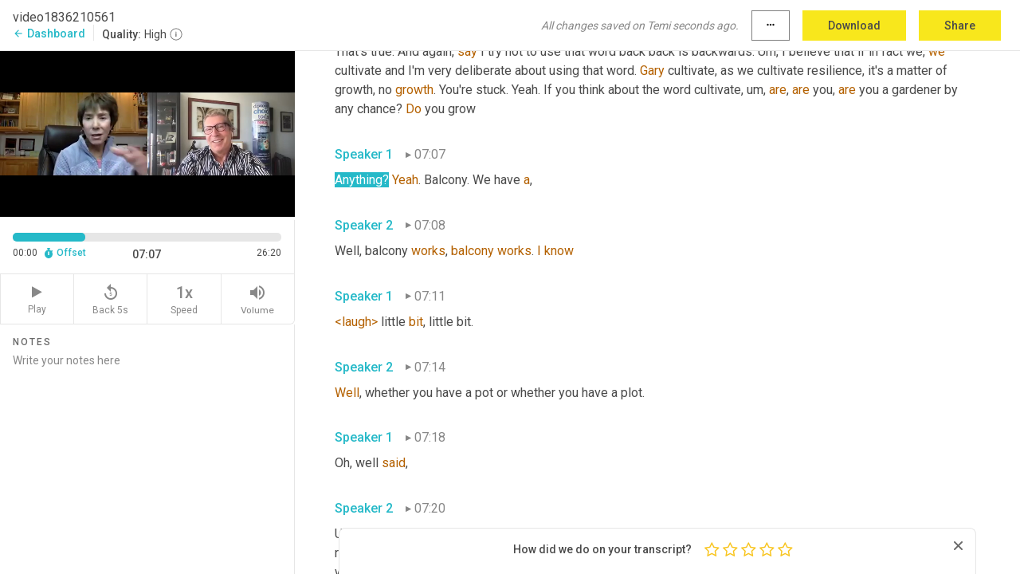

--- FILE ---
content_type: text/html; charset=utf-8
request_url: https://www.temi.com/editor/t/vv0ViNjgfe1zqMZP8UFyyqvzm9fWcxjjoGRwW4CqHam2t3E4vd9xQCmCUJ_En2bdSrzirJ-M2TEGVQl_AXrZJFf78CA?loadFrom=DocumentDeeplink&ts=427.05
body_size: 65535
content:



<!DOCTYPE html>
<html lang="en">
<!-- Server: ip-10-2-126-135.us-west-2.compute.internal -->
<head>
    <title>Transcript Editor | temi.com</title>
    

<meta property="og:title" content="Transcript Editor | temi.com" />
<meta property="og:type" content="website" />
<meta property="og:site_name" content="temi" />
<meta property="og:description" content="Use Temi&#x2019;s free editor to polish your transcripts to 100% accuracy and edit or add speaker names. Export your transcript as a Word Doc, a PDF or a TXT file." />
<meta property="og:image" content="https://www.rev.com/content/img/temi/temi-logo-blue-text-large.jpg" />
<meta property="og:image:width" content="1121" />
<meta property="og:image:height" content="319" />
<meta property="og:url" content="https://www.temi.com/editor/t/vv0ViNjgfe1zqMZP8UFyyqvzm9fWcxjjoGRwW4CqHam2t3E4vd9xQCmCUJ_En2bdSrzirJ-M2TEGVQl_AXrZJFf78CA" />
<meta property="fb:app_id" content="1468830553199299" />
<meta property="twitter:card" content="summary_large_image" />
<meta property="twitter:site" content="@usetemi" />


        <meta name="robots" content="noindex" />
    <meta name="viewport" content="width=device-width, initial-scale=1, maximum-scale=1, user-scalable=0">
    <meta name="format-detection" content="telephone=no">
    <meta name="apple-itunes-app" content="app-id=1269856195">
    <link href="https://fonts.googleapis.com/icon?family=Material+Icons" rel="stylesheet">
    <link href="https://cdnjs.cloudflare.com/ajax/libs/ionicons/2.0.1/css/ionicons.min.css" rel="stylesheet">

    <link rel="shortcut icon" type="image/png" href="/content/img/temi/favicon.ico"/>

        <meta name="description" content="Use Temi’s free editor to polish your transcripts to 100% accuracy and edit or add speaker names. Export your transcript as a Word Doc, a PDF or a TXT file." />

    <script>
    (function() {
        var d = document;
        var c = d.createElement('script');
        if (!('noModule' in c) && 'onbeforeload' in c) {
            var s = false;
            d.addEventListener('beforeload', function(e) {
            if (e.target === c) {
                s = true;
            } else if (!e.target.hasAttribute('nomodule') || !s) {
                return;
            }
            e.preventDefault();
            }, true);

            c.type = 'module';
            c.src = '.';
            d.head.appendChild(c);
            c.remove();
        }
    }());
</script>
    <script src="/build/polyfills.bundle.js?v=WndMH0u5C9vytrbMqw8-8VwmeOI17TgKcWXj84ShORM" nomodule></script>

        

        


    <script>
        !function(t,e){var o,n,p,r;e.__SV||(window.posthog=e,e._i=[],e.init=function(i,s,a){function g(t,e){var o=e.split(".");2==o.length&&(t=t[o[0]],e=o[1]),t[e]=function(){t.push([e].concat(Array.prototype.slice.call(arguments,0)))}}(p=t.createElement("script")).type="text/javascript",p.crossOrigin="anonymous",p.async=!0,p.src=s.api_host.replace(".i.posthog.com","-assets.i.posthog.com")+"/static/array.js",(r=t.getElementsByTagName("script")[0]).parentNode.insertBefore(p,r);var u=e;for(void 0!==a?u=e[a]=[]:a="posthog",u.people=u.people||[],u.toString=function(t){var e="posthog";return"posthog"!==a&&(e+="."+a),t||(e+=" (stub)"),e},u.people.toString=function(){return u.toString(1)+".people (stub)"},o="init Ce js Ls Te Fs Ds capture Ye calculateEventProperties Us register register_once register_for_session unregister unregister_for_session Ws getFeatureFlag getFeatureFlagPayload isFeatureEnabled reloadFeatureFlags updateEarlyAccessFeatureEnrollment getEarlyAccessFeatures on onFeatureFlags onSurveysLoaded onSessionId getSurveys getActiveMatchingSurveys renderSurvey canRenderSurvey canRenderSurveyAsync identify setPersonProperties group resetGroups setPersonPropertiesForFlags resetPersonPropertiesForFlags setGroupPropertiesForFlags resetGroupPropertiesForFlags reset get_distinct_id getGroups get_session_id get_session_replay_url alias set_config startSessionRecording stopSessionRecording sessionRecordingStarted captureException loadToolbar get_property getSessionProperty Bs zs createPersonProfile Hs Ms Gs opt_in_capturing opt_out_capturing has_opted_in_capturing has_opted_out_capturing get_explicit_consent_status is_capturing clear_opt_in_out_capturing Ns debug L qs getPageViewId captureTraceFeedback captureTraceMetric".split(" "),n=0;n<o.length;n++)g(u,o[n]);e._i.push([i,s,a])},e.__SV=1)}(document,window.posthog||[]);
        posthog.init('phc_H3TKX53cD9KCYtqK9ibmvakcFWMi2A1RZzkaSy9buzR', {
            api_host: 'https://us.i.posthog.com',
            defaults: '2025-05-24',
            person_profiles: 'identified_only'
        })
    </script>


    <script src="/build/bundles/legacy/jquery.js?v=Er3_kvZhQi5m1MV07SL3ajVDOM5mKrEc_53fdNEQakA"></script>
    <script src="/build/bundles/legacy/react.js?v=fjU7eEWWWuhiPMcTKDYO6q03emFXTwNlLPTno9QlcHw"></script>
    <link href="/content/fa/css/font-awesome.css" type="text/css" rel="stylesheet">
    





    <script src="/build/landing-page.bundle.js?v=4xpT12KaJgRavuqbz804H6MRtqmC9o5229p3XEOUJ1k"></script>
    

<script>
    !function () {
        window.segmentTrackingEnabled = true;
        var analytics = window.analytics = window.analytics || []; if (!analytics.initialize) if (analytics.invoked) window.console && console.error && console.error("Segment snippet included twice."); else {
            analytics.invoked = !0; analytics.methods = ["trackSubmit", "trackClick", "trackLink", "trackForm", "pageview", "identify", "reset", "group", "track", "ready", "alias", "debug", "page", "once", "off", "on", "addSourceMiddleware", "addIntegrationMiddleware", "setAnonymousId", "addDestinationMiddleware"]; analytics.factory = function (e) { return function () { var t = Array.prototype.slice.call(arguments); t.unshift(e); analytics.push(t); return analytics } }; for (var e = 0; e < analytics.methods.length; e++) { var key = analytics.methods[e]; analytics[key] = analytics.factory(key) } analytics.load = function (key, e) { var t = document.createElement("script"); t.type = "text/javascript"; t.async = !0; t.src = 'https://evs.bubo-bubo.rev.com/vuJKUsyQcbGfLatMF8YUDz/tyKCHHbrpCEF1awtHhhquy.min.js'; var n = document.getElementsByTagName("script")[0]; n.parentNode.insertBefore(t, n); analytics._loadOptions = e }; analytics._writeKey = 'WEmx47r1UEglal6RqTQxEBV8k5L4SKYb';
                analytics._cdn = 'https://evs.bubo-bubo.rev.com';
            analytics.SNIPPET_VERSION = "4.15.3";
            if (true) {
                analytics.load('WEmx47r1UEglal6RqTQxEBV8k5L4SKYb', {
                  integrations: {
                    "Segment.io": {
                      deliveryStrategy: {
                        strategy: "batching",
                        config: {
                          size: 20,
                          timeout: 5000
                        }
                      }
                    }
                  }
                });
                analytics.ready(function () {
                    const gaIsDefined = typeof (ga) === "function";
                    const isCustomer = "customers" === "customers";
                    if (!(gaIsDefined && isCustomer)) {
                        window.analytics.page({"isMobile":"false"});
                    } else {
                        ga(function (defaultTracker) {
                            // Default tracker may be undefined if window.ga has been loaded via GTM tag instead of
                            // GA snippet and ga('create') has not been called directly (as it is in the shared
                            // "_google-analytics" partial)
                            // This will try to use the client ID from GTM's tag-specific tracker (usually the
                            // first/only tracker returned by ga.getAll) if the default doesn't exist
                            const tracker = defaultTracker || ga.getAll()[0]
                            // Don't send GA client ID in Segment event if there's no tracker
                            if (!tracker) {
                                return window.analytics.page({"isMobile":"false"});
                            }
                            const clientId = tracker.get("clientId");
                            const externalIdObject =
                            {
                                externalIds: [
                                    {
                                        id: clientId,
                                        type: "ga_client_id",
                                        collection: "users",
                                        encoding: "none"
                                    }
                                ]
                            };
                            window.analytics.page({"isMobile":"false"}, externalIdObject);
                        });
                    }
                });
            }
        }

        // Send "isMobile" property along with all segment calls
        analytics.addSourceMiddleware(({ payload, next }) => {
            payload.obj.properties = payload.obj.properties || {};
            payload.obj.properties.isMobile = "false";
            next(payload);
        });
    }();
</script>

<script type="text/javascript">
    window.segmentReset = () => {
        if (window.analytics) {
            window.analytics.reset();
        }
    }
</script>


        

        



<script>
            window.ga = window.ga || function() { (ga.q = ga.q || []).push(arguments) };
            ga.l = +new Date;
            ga('create', 'UA-18309154-16', 'auto');</script><script async src='https://www.google-analytics.com/analytics.js'></script>
<script>
    ga('set', 'dimension1', 'Anonymous');
    ga('send', 'pageview');
</script>

        


        <script src="/build/mp.bundle.js?v=6Yzpm7Gp6WjAAhVj7xVttyl7yq-y5hYiDx5IvdwyOOA"></script>
        


<script type="text/javascript">rev_Mixpanel = new ft_Mixpanel('f0edb2cb4e2ba3424bb5e1c3840aadda', '', 'temi', false);</script>
    <script>
        window.addEventListener('load', function() {
            rev_Mixpanel.trackLinks("mixpanel-link");
        });
    </script>


    
    <link href="/build/styles/pages/editors/temi.css?v=KnITRJHrLHe8kt87nvLdHp5V2LoiPB2PImmPGV12NrQ" type="text/css" rel="stylesheet">

    
    <script src="/build/bundles/legacy/temi-editor.js?v=MH10KgW3h984TMKUIMwWHUygS3ZuyEDPe-Q35PieTiw"></script>
    <script src="/build/temi.bundle.js?v=4iWHVFKM4qUr5BDGqIPshmFq2dyNQOe0zAGiqJ0DEdE"></script>
    <script src="/build/standardized-audio-context.bundle.js?v=TAfyV-QQj9ScOzbDw0L4E9FxFM67goWYIDtUbYTYEU4"></script>
    <script>
            !function(a,b,c,d,e,f,g,h){a.RaygunObject=e,a[e]=a[e]||function(){
            (a[e].o=a[e].o||[]).push(arguments)},f=b.createElement(c),g=b.getElementsByTagName(c)[0],
            f.async=1,f.src=d,g.parentNode.insertBefore(f,g),h=a.onerror,a.onerror=function(b,c,d,f,g){
            h&&h(b,c,d,f,g),g||(g=new Error(b)),a[e].q=a[e].q||[],a[e].q.push({
            e:g})}}(window,document,"script","//cdn.raygun.io/raygun4js/raygun.min.js","rg4js");
        

            rg4js('options', {
                debugMode: true,
                ignoreAjaxAbort: true,
                ignoreAjaxError: true,
                ignore3rdPartyErrors: true
            });
            rg4js('apiKey', 'eIWQURn3Q+LVjvLWfppMgA==');
            rg4js('enableCrashReporting', true);
        
window.rg4js = rg4js;</script>

    <meta name="viewport" content="width=device-width, initial-scale=1, maximum-scale=1, user-scalable=0" />


</head>
<body>
        

    <div id="body-wrapper">
        <div id="promo" class="promo">
            <header id="header" class="fixed-position"></header>

        </div>

        




<div class="roboto dark-gray flex flex-column vh-100">
    



<div id="root"></div>


</div>

    </div>


    <script type="text/javascript">
        $(function () {
            window.stEditor.InitEditor({
                rootElement: 'root',
                minPasswordLength: 8,
                model: {"isApproved":true,"email":"garry.choice@gmail.com","draft":{"id":6051861,"versionNumber":0,"nodes":[{"object":"block","type":"Monologue","nodes":[{"nodes":[{"object":"text","leaves":[{"object":"leaf","text":"","marks":[]}]}],"object":"block","type":"Speaker","data":{"speakerId":0}},{"nodes":[{"object":"text","leaves":[{"object":"leaf","text":"00:03","marks":[]}]}],"object":"block","type":"Timestamp","data":{"seconds":3.66}},{"nodes":[{"object":"text","leaves":[{"object":"leaf","text":"Hi, I'm ","marks":[]},{"object":"leaf","text":"Gary","marks":[{"type":"LowConfidence"}]},{"object":"leaf","text":" ","marks":[]},{"object":"leaf","text":"Schleifer","marks":[{"type":"LowConfidence"}]},{"object":"leaf","text":". And this is beyond the page, brought to you by choice the magazine ","marks":[]},{"object":"leaf","text":"of","marks":[{"type":"LowConfidence"}]},{"object":"leaf","text":" professional coaching, the ultimate resource for professional coaches in this wonderful arena of professional coaching. We're more than a magazine ","marks":[]},{"object":"leaf","text":"choice","marks":[{"type":"LowConfidence"}]},{"object":"leaf","text":", a community for people who use coaching in their work or personal lives. We've been building our strong passion ","marks":[]},{"object":"leaf","text":"for","marks":[{"type":"LowConfidence"}]},{"object":"leaf","text":" following in the coaching industry for more than 20 years. Yes. Next year is 20 years. ","marks":[]},{"object":"leaf","text":"Um","marks":[{"type":"Disfluency"},{"type":"LowConfidence"}]},{"object":"leaf","text":",","marks":[{"type":"Disfluency"}]},{"object":"leaf","text":" in today's episode, I ","marks":[]},{"object":"leaf","text":"talk","marks":[{"type":"LowConfidence"}]},{"object":"leaf","text":" with speaker master facilitator, coach and author Eileen ","marks":[]},{"object":"leaf","text":"MCAR","marks":[{"type":"LowConfidence"}]},{"object":"leaf","text":". Her recent article in choice is entitled resilience. It ain't what you think. And you're gonna find how funny this lady is really in serious and in, yeah, just wait. Eileen is ","marks":[]},{"object":"leaf","text":"the","marks":[{"type":"LowConfidence"}]},{"object":"leaf","text":" CEO, the chief energy officer. You also figure that out real fast of the resiliency group. She's an internationally recognized keynote speaker. She's a hall of fame speaker, a master facilitator, ","marks":[]},{"object":"leaf","text":"and","marks":[{"type":"LowConfidence"}]},{"object":"leaf","text":" award ","marks":[]},{"object":"leaf","text":"with","marks":[{"type":"LowConfidence"}]},{"object":"leaf","text":" ","marks":[]},{"object":"leaf","text":"author","marks":[{"type":"LowConfidence"}]},{"object":"leaf","text":" ","marks":[]},{"object":"leaf","text":"with","marks":[{"type":"LowConfidence"}]},{"object":"leaf","text":" expertise in resiliency and leadership. ","marks":[]}]}],"object":"block","type":"Content","data":{"Timestamps":[{"Start":3660,"End":3880,"Bitc":null},{"Start":3900,"End":4120,"Bitc":null},{"Start":4121,"End":4280,"Bitc":null},{"Start":4281,"End":4760,"Bitc":null},{"Start":4761,"End":4880,"Bitc":null},{"Start":4881,"End":5000,"Bitc":null},{"Start":5001,"End":5160,"Bitc":null},{"Start":5220,"End":5640,"Bitc":null},{"Start":5641,"End":5840,"Bitc":null},{"Start":5841,"End":6040,"Bitc":null},{"Start":6150,"End":6640,"Bitc":null},{"Start":6641,"End":6800,"Bitc":null},{"Start":6801,"End":6880,"Bitc":null},{"Start":6881,"End":7040,"Bitc":null},{"Start":7041,"End":7280,"Bitc":null},{"Start":7340,"End":7560,"Bitc":null},{"Start":7720,"End":7800,"Bitc":null},{"Start":7900,"End":8120,"Bitc":null},{"Start":8121,"End":8560,"Bitc":null},{"Start":8720,"End":8840,"Bitc":null},{"Start":9420,"End":9640,"Bitc":null},{"Start":9760,"End":10000,"Bitc":null},{"Start":10200,"End":10400,"Bitc":null},{"Start":10420,"End":10640,"Bitc":null},{"Start":10641,"End":11440,"Bitc":null},{"Start":11441,"End":11680,"Bitc":null},{"Start":11940,"End":12160,"Bitc":null},{"Start":12161,"End":12280,"Bitc":null},{"Start":12281,"End":12720,"Bitc":null},{"Start":12770,"End":13120,"Bitc":null},{"Start":13220,"End":13440,"Bitc":null},{"Start":13441,"End":13960,"Bitc":null},{"Start":14120,"End":14200,"Bitc":null},{"Start":14930,"End":15280,"Bitc":null},{"Start":15281,"End":15400,"Bitc":null},{"Start":15401,"End":15560,"Bitc":null},{"Start":15561,"End":15680,"Bitc":null},{"Start":15840,"End":15920,"Bitc":null},{"Start":15921,"End":16320,"Bitc":null},{"Start":16520,"End":16640,"Bitc":null},{"Start":16641,"End":16920,"Bitc":null},{"Start":16980,"End":17200,"Bitc":null},{"Start":17201,"End":17400,"Bitc":null},{"Start":17401,"End":17600,"Bitc":null},{"Start":17601,"End":17800,"Bitc":null},{"Start":17960,"End":18040,"Bitc":null},{"Start":18100,"End":18320,"Bitc":null},{"Start":18321,"End":18440,"Bitc":null},{"Start":18441,"End":18680,"Bitc":null},{"Start":18900,"End":19120,"Bitc":null},{"Start":19320,"End":19400,"Bitc":null},{"Start":19450,"End":19800,"Bitc":null},{"Start":20450,"End":20800,"Bitc":null},{"Start":20801,"End":20880,"Bitc":null},{"Start":21000,"End":21080,"Bitc":null},{"Start":21081,"End":21280,"Bitc":null},{"Start":21300,"End":21720,"Bitc":null},{"Start":21721,"End":22120,"Bitc":null},{"Start":22140,"End":22360,"Bitc":null},{"Start":22430,"End":22830,"Bitc":null},{"Start":22831,"End":22990,"Bitc":null},{"Start":22991,"End":23110,"Bitc":null},{"Start":23190,"End":23270,"Bitc":null},{"Start":23590,"End":23750,"Bitc":null},{"Start":23970,"End":24190,"Bitc":null},{"Start":24191,"End":24390,"Bitc":null},{"Start":24391,"End":24550,"Bitc":null},{"Start":24690,"End":25110,"Bitc":null},{"Start":25320,"End":25670,"Bitc":null},{"Start":26010,"End":26230,"Bitc":null},{"Start":26580,"End":26870,"Bitc":null},{"Start":26871,"End":27110,"Bitc":null},{"Start":27111,"End":27270,"Bitc":null},{"Start":27271,"End":27550,"Bitc":null},{"Start":27551,"End":27750,"Bitc":null},{"Start":28730,"End":28950,"Bitc":null},{"Start":29090,"End":29310,"Bitc":null},{"Start":29311,"End":29670,"Bitc":null},{"Start":29671,"End":29990,"Bitc":null},{"Start":30150,"End":30270,"Bitc":null},{"Start":30271,"End":30430,"Bitc":null},{"Start":30431,"End":30630,"Bitc":null},{"Start":30631,"End":31030,"Bitc":null},{"Start":31290,"End":31710,"Bitc":null},{"Start":31780,"End":32470,"Bitc":null},{"Start":32560,"End":32910,"Bitc":null},{"Start":33090,"End":33310,"Bitc":null},{"Start":33311,"End":33710,"Bitc":null},{"Start":34130,"End":34550,"Bitc":null},{"Start":34940,"End":35230,"Bitc":null},{"Start":35850,"End":36070,"Bitc":null},{"Start":36071,"End":36230,"Bitc":null},{"Start":36260,"End":36750,"Bitc":null},{"Start":37170,"End":37390,"Bitc":null},{"Start":37391,"End":37790,"Bitc":null},{"Start":37850,"End":38070,"Bitc":null},{"Start":38071,"End":38550,"Bitc":null},{"Start":38720,"End":39390,"Bitc":null},{"Start":39970,"End":40190,"Bitc":null},{"Start":40191,"End":40470,"Bitc":null},{"Start":40471,"End":40590,"Bitc":null},{"Start":40610,"End":40830,"Bitc":null},{"Start":40831,"End":40990,"Bitc":null},{"Start":42050,"End":42270,"Bitc":null},{"Start":42271,"End":42510,"Bitc":null},{"Start":42511,"End":42630,"Bitc":null},{"Start":42631,"End":42830,"Bitc":null},{"Start":43680,"End":43900,"Bitc":null},{"Start":43901,"End":44100,"Bitc":null},{"Start":44101,"End":44380,"Bitc":null},{"Start":44381,"End":44620,"Bitc":null},{"Start":44720,"End":44940,"Bitc":null},{"Start":44941,"End":45300,"Bitc":null},{"Start":45520,"End":45740,"Bitc":null},{"Start":45741,"End":46180,"Bitc":null},{"Start":46440,"End":46660,"Bitc":null},{"Start":47200,"End":47420,"Bitc":null},{"Start":47530,"End":47820,"Bitc":null},{"Start":48450,"End":48740,"Bitc":null},{"Start":48741,"End":48980,"Bitc":null},{"Start":49520,"End":49940,"Bitc":null},{"Start":50080,"End":50300,"Bitc":null},{"Start":50301,"End":50460,"Bitc":null},{"Start":50461,"End":50660,"Bitc":null},{"Start":51120,"End":51340,"Bitc":null},{"Start":51430,"End":51780,"Bitc":null},{"Start":52040,"End":52460,"Bitc":null},{"Start":52461,"End":52740,"Bitc":null},{"Start":52960,"End":53180,"Bitc":null},{"Start":53181,"End":53340,"Bitc":null},{"Start":53400,"End":53820,"Bitc":null},{"Start":53821,"End":54100,"Bitc":null},{"Start":54101,"End":54260,"Bitc":null},{"Start":54261,"End":54500,"Bitc":null},{"Start":54501,"End":54700,"Bitc":null},{"Start":54840,"End":55060,"Bitc":null},{"Start":55061,"End":55220,"Bitc":null},{"Start":55221,"End":55860,"Bitc":null},{"Start":55861,"End":56100,"Bitc":null},{"Start":56430,"End":56780,"Bitc":null},{"Start":56781,"End":56940,"Bitc":null},{"Start":56941,"End":57580,"Bitc":null},{"Start":57780,"End":58140,"Bitc":null},{"Start":58141,"End":58340,"Bitc":null},{"Start":58341,"End":58820,"Bitc":null},{"Start":59430,"End":59780,"Bitc":null},{"Start":59781,"End":59900,"Bitc":null},{"Start":59901,"End":60020,"Bitc":null},{"Start":60021,"End":60180,"Bitc":null},{"Start":60181,"End":60340,"Bitc":null},{"Start":60341,"End":60700,"Bitc":null},{"Start":61100,"End":61220,"Bitc":null},{"Start":61221,"End":61420,"Bitc":null},{"Start":61530,"End":62220,"Bitc":null},{"Start":62760,"End":62980,"Bitc":null},{"Start":62981,"End":63220,"Bitc":null},{"Start":63221,"End":63380,"Bitc":null},{"Start":63590,"End":64010,"Bitc":null},{"Start":64160,"End":64450,"Bitc":null},{"Start":64520,"End":65130,"Bitc":null},{"Start":65230,"End":65450,"Bitc":null},{"Start":65460,"End":66130,"Bitc":null},{"Start":66190,"End":66410,"Bitc":null},{"Start":66411,"End":66930,"Bitc":null}]}}],"data":{"monologueId":0,"customData":{}}},{"object":"block","type":"Monologue","nodes":[{"nodes":[{"object":"text","leaves":[{"object":"leaf","text":"","marks":[]}]}],"object":"block","type":"Speaker","data":{"speakerId":0}},{"nodes":[{"object":"text","leaves":[{"object":"leaf","text":"01:07","marks":[]}]}],"object":"block","type":"Timestamp","data":{"seconds":67.63}},{"nodes":[{"object":"text","leaves":[{"object":"leaf","text":"The British research firm of global Drew's international ","marks":[]},{"object":"leaf","text":"RAs","marks":[{"type":"LowConfidence"}]},{"object":"leaf","text":" ","marks":[]},{"object":"leaf","text":"rates","marks":[{"type":"LowConfidence"}]},{"object":"leaf","text":", ","marks":[]},{"object":"leaf","text":"her","marks":[{"type":"LowConfidence"}]},{"object":"leaf","text":" ranks her blah blah. In the top five of the 30 communication ","marks":[]},{"object":"leaf","text":"masters","marks":[{"type":"LowConfidence"}]},{"object":"leaf","text":" worldwide. Her articles have appeared in countless public publications and two ","marks":[]},{"object":"leaf","text":"of","marks":[{"type":"LowConfidence"}]},{"object":"leaf","text":" ","marks":[]},{"object":"leaf","text":"her","marks":[{"type":"LowConfidence"}]},{"object":"leaf","text":" books have been awarded ","marks":[]},{"object":"leaf","text":"recognition","marks":[{"type":"LowConfidence"}]},{"object":"leaf","text":", ","marks":[]},{"object":"leaf","text":"including","marks":[{"type":"LowConfidence"}]},{"object":"leaf","text":" ","marks":[]},{"object":"leaf","text":"the","marks":[{"type":"LowConfidence"}]},{"object":"leaf","text":" Ben ","marks":[]},{"object":"leaf","text":"Franklin","marks":[{"type":"LowConfidence"}]},{"object":"leaf","text":" gold award. Woohoo. Awesome. Well done her eighth book ","marks":[]},{"object":"leaf","text":"burnout","marks":[{"type":"LowConfidence"}]},{"object":"leaf","text":" to breakthrough building ","marks":[]},{"object":"leaf","text":"re","marks":[{"type":"LowConfidence"}]},{"object":"leaf","text":" resilience to refuel recharge and reclaim what matters is the most recent who better than to have ","marks":[]},{"object":"leaf","text":"miss","marks":[{"type":"LowConfidence"}]},{"object":"leaf","text":" resiliency of the resiliency group. ","marks":[]},{"object":"leaf","text":"Write","marks":[{"type":"LowConfidence"}]},{"object":"leaf","text":" for choice magazine and talk with us today about this topic. Eileen, thank you so much for joining us today. ","marks":[]}]}],"object":"block","type":"Content","data":{"Timestamps":[{"Start":67630,"End":67850,"Bitc":null},{"Start":67851,"End":68010,"Bitc":null},{"Start":68450,"End":68610,"Bitc":null},{"Start":69200,"End":69490,"Bitc":null},{"Start":69590,"End":69810,"Bitc":null},{"Start":69811,"End":70170,"Bitc":null},{"Start":70470,"End":70890,"Bitc":null},{"Start":70891,"End":71370,"Bitc":null},{"Start":71750,"End":71970,"Bitc":null},{"Start":72180,"End":72530,"Bitc":null},{"Start":72750,"End":72970,"Bitc":null},{"Start":73100,"End":73450,"Bitc":null},{"Start":73470,"End":73690,"Bitc":null},{"Start":74040,"End":74330,"Bitc":null},{"Start":74400,"End":74690,"Bitc":null},{"Start":75030,"End":75250,"Bitc":null},{"Start":75251,"End":75410,"Bitc":null},{"Start":75411,"End":75610,"Bitc":null},{"Start":75680,"End":75970,"Bitc":null},{"Start":75990,"End":76210,"Bitc":null},{"Start":76211,"End":76410,"Bitc":null},{"Start":76411,"End":76650,"Bitc":null},{"Start":76651,"End":77290,"Bitc":null},{"Start":77291,"End":77650,"Bitc":null},{"Start":77800,"End":78410,"Bitc":null},{"Start":78950,"End":79170,"Bitc":null},{"Start":79171,"End":79530,"Bitc":null},{"Start":79531,"End":79650,"Bitc":null},{"Start":79810,"End":79930,"Bitc":null},{"Start":79931,"End":80130,"Bitc":null},{"Start":80131,"End":80450,"Bitc":null},{"Start":80451,"End":80690,"Bitc":null},{"Start":80930,"End":81730,"Bitc":null},{"Start":81910,"End":82130,"Bitc":null},{"Start":82131,"End":82330,"Bitc":null},{"Start":82331,"End":82530,"Bitc":null},{"Start":82531,"End":82650,"Bitc":null},{"Start":82651,"End":82850,"Bitc":null},{"Start":82880,"End":83170,"Bitc":null},{"Start":83171,"End":83330,"Bitc":null},{"Start":83331,"End":83690,"Bitc":null},{"Start":84150,"End":84840,"Bitc":null},{"Start":84870,"End":85480,"Bitc":null},{"Start":85540,"End":85760,"Bitc":null},{"Start":85761,"End":85920,"Bitc":null},{"Start":86280,"End":86400,"Bitc":null},{"Start":86630,"End":86920,"Bitc":null},{"Start":86930,"End":87280,"Bitc":null},{"Start":87580,"End":88000,"Bitc":null},{"Start":88070,"End":88560,"Bitc":null},{"Start":88750,"End":89040,"Bitc":null},{"Start":89041,"End":89280,"Bitc":null},{"Start":89780,"End":90000,"Bitc":null},{"Start":90060,"End":90480,"Bitc":null},{"Start":90630,"End":90920,"Bitc":null},{"Start":91710,"End":92200,"Bitc":null},{"Start":92300,"End":92520,"Bitc":null},{"Start":92521,"End":92920,"Bitc":null},{"Start":93240,"End":93320,"Bitc":null},{"Start":93460,"End":93680,"Bitc":null},{"Start":93681,"End":94120,"Bitc":null},{"Start":94260,"End":94480,"Bitc":null},{"Start":94481,"End":94880,"Bitc":null},{"Start":94881,"End":95360,"Bitc":null},{"Start":95540,"End":95760,"Bitc":null},{"Start":95910,"End":96400,"Bitc":null},{"Start":96401,"End":96680,"Bitc":null},{"Start":96681,"End":97040,"Bitc":null},{"Start":97340,"End":97560,"Bitc":null},{"Start":98060,"End":98280,"Bitc":null},{"Start":98281,"End":98400,"Bitc":null},{"Start":98401,"End":98720,"Bitc":null},{"Start":100220,"End":100440,"Bitc":null},{"Start":100441,"End":100840,"Bitc":null},{"Start":102190,"End":102480,"Bitc":null},{"Start":102481,"End":102680,"Bitc":null},{"Start":102681,"End":102880,"Bitc":null},{"Start":102990,"End":103280,"Bitc":null},{"Start":103690,"End":104360,"Bitc":null},{"Start":104530,"End":104750,"Bitc":null},{"Start":104751,"End":104910,"Bitc":null},{"Start":104911,"End":105550,"Bitc":null},{"Start":105551,"End":105870,"Bitc":null},{"Start":106120,"End":106470,"Bitc":null},{"Start":106490,"End":106710,"Bitc":null},{"Start":106711,"End":106950,"Bitc":null},{"Start":107270,"End":107350,"Bitc":null},{"Start":107450,"End":107670,"Bitc":null},{"Start":107671,"End":107830,"Bitc":null},{"Start":107831,"End":107990,"Bitc":null},{"Start":107991,"End":108110,"Bitc":null},{"Start":108111,"End":108350,"Bitc":null},{"Start":108351,"End":108510,"Bitc":null},{"Start":108511,"End":108710,"Bitc":null},{"Start":108711,"End":108910,"Bitc":null},{"Start":109130,"End":109550,"Bitc":null},{"Start":109640,"End":109990,"Bitc":null},{"Start":109991,"End":110150,"Bitc":null},{"Start":110210,"End":110430,"Bitc":null},{"Start":110431,"End":110550,"Bitc":null},{"Start":110551,"End":110750,"Bitc":null},{"Start":110751,"End":110990,"Bitc":null},{"Start":111010,"End":111230,"Bitc":null},{"Start":111231,"End":111550,"Bitc":null}]}}],"data":{"monologueId":1,"customData":{}}},{"object":"block","type":"Monologue","nodes":[{"nodes":[{"object":"text","leaves":[{"object":"leaf","text":"","marks":[]}]}],"object":"block","type":"Speaker","data":{"speakerId":1}},{"nodes":[{"object":"text","leaves":[{"object":"leaf","text":"01:52","marks":[]}]}],"object":"block","type":"Timestamp","data":{"seconds":112.17}},{"nodes":[{"object":"text","leaves":[{"object":"leaf","text":"Wow","marks":[{"type":"LowConfidence"}]},{"object":"leaf","text":". Thank you for asking me. I'm delighted that","marks":[]},{"object":"leaf","text":",","marks":[{"type":"Disfluency"}]},{"object":"leaf","text":" ","marks":[]},{"object":"leaf","text":"uh","marks":[{"type":"Disfluency"},{"type":"LowConfidence"}]},{"object":"leaf","text":",","marks":[{"type":"Disfluency"}]},{"object":"leaf","text":" we're ","marks":[]},{"object":"leaf","text":"gonna","marks":[{"type":"LowConfidence"}]},{"object":"leaf","text":" be kicking off 20, 22 looking at these topics. ","marks":[]}]}],"object":"block","type":"Content","data":{"Timestamps":[{"Start":112170,"End":112390,"Bitc":null},{"Start":112391,"End":112710,"Bitc":null},{"Start":112711,"End":112830,"Bitc":null},{"Start":112831,"End":112990,"Bitc":null},{"Start":112991,"End":113190,"Bitc":null},{"Start":113330,"End":113550,"Bitc":null},{"Start":113650,"End":113870,"Bitc":null},{"Start":113871,"End":114270,"Bitc":null},{"Start":114271,"End":114510,"Bitc":null},{"Start":114530,"End":114750,"Bitc":null},{"Start":114751,"End":114990,"Bitc":null},{"Start":114991,"End":115070,"Bitc":null},{"Start":115071,"End":115270,"Bitc":null},{"Start":115271,"End":115470,"Bitc":null},{"Start":115530,"End":115750,"Bitc":null},{"Start":115751,"End":116630,"Bitc":null},{"Start":116630,"End":116630,"Bitc":null},{"Start":116980,"End":117470,"Bitc":null},{"Start":117490,"End":117710,"Bitc":null},{"Start":117711,"End":117830,"Bitc":null},{"Start":117890,"End":118310,"Bitc":null}]}}],"data":{"monologueId":2,"customData":{}}},{"object":"block","type":"Monologue","nodes":[{"nodes":[{"object":"text","leaves":[{"object":"leaf","text":"","marks":[]}]}],"object":"block","type":"Speaker","data":{"speakerId":0}},{"nodes":[{"object":"text","leaves":[{"object":"leaf","text":"01:58","marks":[]}]}],"object":"block","type":"Timestamp","data":{"seconds":118.58}},{"nodes":[{"object":"text","leaves":[{"object":"leaf","text":"Yeah, no kidding. I think","marks":[]},{"object":"leaf","text":",","marks":[{"type":"Disfluency"}]},{"object":"leaf","text":" ","marks":[]},{"object":"leaf","text":"uh","marks":[{"type":"Disfluency"},{"type":"LowConfidence"}]},{"object":"leaf","text":",","marks":[{"type":"Disfluency"}]},{"object":"leaf","text":" we'd love to see the rest of that stuff behind our rear ","marks":[]},{"object":"leaf","text":"view","marks":[{"type":"LowConfidence"}]},{"object":"leaf","text":" mirror. So let's bring us forward now. Okay. I have to admit if I'd read all of this, I think I might ","marks":[]},{"object":"leaf","text":"have","marks":[{"type":"LowConfidence"}]},{"object":"leaf","text":" been a bit more nervous about our call, but you ","marks":[]},{"object":"leaf","text":"are","marks":[{"type":"LowConfidence"}]},{"object":"leaf","text":" just when we met, you ","marks":[]},{"object":"leaf","text":"are","marks":[{"type":"LowConfidence"}]},{"object":"leaf","text":" like just so simpatico and awesome and funny, ","marks":[]},{"object":"leaf","text":"like","marks":[{"type":"LowConfidence"}]},{"object":"leaf","text":" you said, and I believe what ","marks":[]}]}],"object":"block","type":"Content","data":{"Timestamps":[{"Start":118580,"End":118870,"Bitc":null},{"Start":119170,"End":119390,"Bitc":null},{"Start":119391,"End":119590,"Bitc":null},{"Start":119870,"End":119990,"Bitc":null},{"Start":119991,"End":120110,"Bitc":null},{"Start":120170,"End":120390,"Bitc":null},{"Start":120660,"End":120950,"Bitc":null},{"Start":120980,"End":121270,"Bitc":null},{"Start":121271,"End":121430,"Bitc":null},{"Start":121431,"End":121590,"Bitc":null},{"Start":121610,"End":121830,"Bitc":null},{"Start":121831,"End":121990,"Bitc":null},{"Start":121991,"End":122190,"Bitc":null},{"Start":122191,"End":122350,"Bitc":null},{"Start":122351,"End":122590,"Bitc":null},{"Start":122591,"End":122950,"Bitc":null},{"Start":123010,"End":123230,"Bitc":null},{"Start":123231,"End":123430,"Bitc":null},{"Start":123431,"End":123590,"Bitc":null},{"Start":123591,"End":123830,"Bitc":null},{"Start":123970,"End":124190,"Bitc":null},{"Start":124440,"End":124790,"Bitc":null},{"Start":124980,"End":125260,"Bitc":null},{"Start":125261,"End":125420,"Bitc":null},{"Start":125421,"End":125620,"Bitc":null},{"Start":126200,"End":126420,"Bitc":null},{"Start":126850,"End":127140,"Bitc":null},{"Start":127300,"End":127420,"Bitc":null},{"Start":127421,"End":127580,"Bitc":null},{"Start":127581,"End":127740,"Bitc":null},{"Start":127741,"End":127980,"Bitc":null},{"Start":128040,"End":128260,"Bitc":null},{"Start":128280,"End":128500,"Bitc":null},{"Start":128501,"End":128660,"Bitc":null},{"Start":128661,"End":128820,"Bitc":null},{"Start":128821,"End":128980,"Bitc":null},{"Start":128981,"End":129100,"Bitc":null},{"Start":129220,"End":129340,"Bitc":null},{"Start":129341,"End":129460,"Bitc":null},{"Start":129500,"End":129620,"Bitc":null},{"Start":129621,"End":129820,"Bitc":null},{"Start":129821,"End":129940,"Bitc":null},{"Start":129941,"End":130060,"Bitc":null},{"Start":130061,"End":130140,"Bitc":null},{"Start":130141,"End":130260,"Bitc":null},{"Start":130261,"End":130420,"Bitc":null},{"Start":130421,"End":130660,"Bitc":null},{"Start":130670,"End":131020,"Bitc":null},{"Start":131021,"End":131180,"Bitc":null},{"Start":131181,"End":131380,"Bitc":null},{"Start":131520,"End":131740,"Bitc":null},{"Start":131760,"End":131980,"Bitc":null},{"Start":132000,"End":132220,"Bitc":null},{"Start":132330,"End":132620,"Bitc":null},{"Start":133130,"End":133420,"Bitc":null},{"Start":133480,"End":133700,"Bitc":null},{"Start":133880,"End":134100,"Bitc":null},{"Start":134360,"End":134580,"Bitc":null},{"Start":134960,"End":135180,"Bitc":null},{"Start":135690,"End":135980,"Bitc":null},{"Start":136050,"End":136340,"Bitc":null},{"Start":136600,"End":136820,"Bitc":null},{"Start":137210,"End":137820,"Bitc":null},{"Start":138240,"End":138460,"Bitc":null},{"Start":138530,"End":139020,"Bitc":null},{"Start":139520,"End":139740,"Bitc":null},{"Start":140070,"End":140420,"Bitc":null},{"Start":140530,"End":140820,"Bitc":null},{"Start":140821,"End":140980,"Bitc":null},{"Start":140981,"End":141220,"Bitc":null},{"Start":141920,"End":142140,"Bitc":null},{"Start":142180,"End":142300,"Bitc":null},{"Start":142301,"End":142660,"Bitc":null},{"Start":143090,"End":143380,"Bitc":null}]}}],"data":{"monologueId":3,"customData":{}}},{"object":"block","type":"Monologue","nodes":[{"nodes":[{"object":"text","leaves":[{"object":"leaf","text":"","marks":[]}]}],"object":"block","type":"Speaker","data":{"speakerId":1}},{"nodes":[{"object":"text","leaves":[{"object":"leaf","text":"02:24","marks":[]}]}],"object":"block","type":"Timestamp","data":{"seconds":144.22}},{"nodes":[{"object":"text","leaves":[{"object":"leaf","text":"I said, I am in ","marks":[]},{"object":"leaf","text":"this","marks":[{"type":"LowConfidence"}]},{"object":"leaf","text":" ","marks":[]},{"object":"leaf","text":"earth","marks":[{"type":"LowConfidence"}]},{"object":"leaf","text":" ","marks":[]},{"object":"leaf","text":"for","marks":[{"type":"LowConfidence"}]},{"object":"leaf","text":" comic ","marks":[]}]}],"object":"block","type":"Content","data":{"Timestamps":[{"Start":144220,"End":144340,"Bitc":null},{"Start":144341,"End":144540,"Bitc":null},{"Start":144700,"End":144820,"Bitc":null},{"Start":144840,"End":145060,"Bitc":null},{"Start":145080,"End":145300,"Bitc":null},{"Start":145301,"End":145420,"Bitc":null},{"Start":145620,"End":145970,"Bitc":null},{"Start":145990,"End":146210,"Bitc":null},{"Start":146211,"End":146370,"Bitc":null}]}}],"data":{"monologueId":4,"customData":{}}},{"object":"block","type":"Monologue","nodes":[{"nodes":[{"object":"text","leaves":[{"object":"leaf","text":"","marks":[]}]}],"object":"block","type":"Speaker","data":{"speakerId":0}},{"nodes":[{"object":"text","leaves":[{"object":"leaf","text":"02:26","marks":[]}]}],"object":"block","type":"Timestamp","data":{"seconds":146.47}},{"nodes":[{"object":"text","leaves":[{"object":"leaf","text":"Relief and she is, she makes me laugh every time. ","marks":[]},{"object":"leaf","text":"<laugh>","marks":[{"type":"LowConfidence"}]},{"object":"leaf","text":" so get ready. Buckle your seatbelts. Let's roll. Okay. I have to ask so coincidental or not. How long, like what drew you to creating something called the resiliency group in the first place? Like, did you see the writing on the wall? ","marks":[]},{"object":"leaf","text":"Has","marks":[{"type":"LowConfidence"}]},{"object":"leaf","text":" ","marks":[]},{"object":"leaf","text":"this","marks":[{"type":"LowConfidence"}]},{"object":"leaf","text":" been something","marks":[]},{"object":"leaf","text":",","marks":[{"type":"Disfluency"}]},{"object":"leaf","text":" ","marks":[]}]}],"object":"block","type":"Content","data":{"Timestamps":[{"Start":146470,"End":146890,"Bitc":null},{"Start":147270,"End":147490,"Bitc":null},{"Start":147550,"End":147770,"Bitc":null},{"Start":147771,"End":147930,"Bitc":null},{"Start":148030,"End":148250,"Bitc":null},{"Start":148251,"End":148410,"Bitc":null},{"Start":148411,"End":148570,"Bitc":null},{"Start":148571,"End":148810,"Bitc":null},{"Start":148980,"End":149330,"Bitc":null},{"Start":149360,"End":149650,"Bitc":null},{"Start":150170,"End":150250,"Bitc":null},{"Start":150670,"End":150890,"Bitc":null},{"Start":151310,"End":151530,"Bitc":null},{"Start":151531,"End":151730,"Bitc":null},{"Start":151830,"End":152250,"Bitc":null},{"Start":152320,"End":152610,"Bitc":null},{"Start":152810,"End":153170,"Bitc":null},{"Start":153340,"End":153690,"Bitc":null},{"Start":153691,"End":153970,"Bitc":null},{"Start":154440,"End":154730,"Bitc":null},{"Start":154930,"End":155050,"Bitc":null},{"Start":155051,"End":155250,"Bitc":null},{"Start":155251,"End":155370,"Bitc":null},{"Start":155371,"End":155530,"Bitc":null},{"Start":155590,"End":155810,"Bitc":null},{"Start":157170,"End":157970,"Bitc":null},{"Start":158590,"End":158810,"Bitc":null},{"Start":159310,"End":159530,"Bitc":null},{"Start":159790,"End":160010,"Bitc":null},{"Start":160200,"End":160490,"Bitc":null},{"Start":160800,"End":161090,"Bitc":null},{"Start":161091,"End":161250,"Bitc":null},{"Start":161251,"End":161450,"Bitc":null},{"Start":161451,"End":161570,"Bitc":null},{"Start":161571,"End":161730,"Bitc":null},{"Start":161810,"End":161890,"Bitc":null},{"Start":161891,"End":162250,"Bitc":null},{"Start":162251,"End":162370,"Bitc":null},{"Start":162390,"End":162610,"Bitc":null},{"Start":162611,"End":163250,"Bitc":null},{"Start":163251,"End":163490,"Bitc":null},{"Start":163550,"End":163770,"Bitc":null},{"Start":163771,"End":163890,"Bitc":null},{"Start":163891,"End":164010,"Bitc":null},{"Start":164011,"End":164290,"Bitc":null},{"Start":164320,"End":164610,"Bitc":null},{"Start":164670,"End":164890,"Bitc":null},{"Start":164891,"End":165010,"Bitc":null},{"Start":165011,"End":165170,"Bitc":null},{"Start":165171,"End":165290,"Bitc":null},{"Start":165291,"End":165450,"Bitc":null},{"Start":165470,"End":165690,"Bitc":null},{"Start":165691,"End":165810,"Bitc":null},{"Start":165811,"End":165890,"Bitc":null},{"Start":166300,"End":166520,"Bitc":null},{"Start":166521,"End":166640,"Bitc":null},{"Start":166641,"End":166880,"Bitc":null},{"Start":166881,"End":167240,"Bitc":null}]}}],"data":{"monologueId":5,"customData":{}}},{"object":"block","type":"Monologue","nodes":[{"nodes":[{"object":"text","leaves":[{"object":"leaf","text":"","marks":[]}]}],"object":"block","type":"Speaker","data":{"speakerId":1}},{"nodes":[{"object":"text","leaves":[{"object":"leaf","text":"02:48","marks":[]}]}],"object":"block","type":"Timestamp","data":{"seconds":168.58}},{"nodes":[{"object":"text","leaves":[{"object":"leaf","text":"Uh,","marks":[{"type":"Disfluency"}]},{"object":"leaf","text":" actually I'm a slow learner. ","marks":[]},{"object":"leaf","text":"Hmm","marks":[{"type":"LowConfidence"}]},{"object":"leaf","text":". And when I say that, is that","marks":[]},{"object":"leaf","text":",","marks":[{"type":"Disfluency"}]},{"object":"leaf","text":" ","marks":[]},{"object":"leaf","text":"um,","marks":[{"type":"Disfluency"}]},{"object":"leaf","text":" without me actually putting those words to it, I have been fascinated by what I now know is resiliency, looking at organizations and people who go through some dramatic changes and end up staying Rightside up in a world that's upside down. And I really started writing about that topic","marks":[]},{"object":"leaf","text":",","marks":[{"type":"Disfluency"}]},{"object":"leaf","text":" ","marks":[]},{"object":"leaf","text":"uh","marks":[{"type":"Disfluency"},{"type":"LowConfidence"}]},{"object":"leaf","text":",","marks":[{"type":"Disfluency"}]},{"object":"leaf","text":" right after nine 11 ","marks":[]},{"object":"leaf","text":"here","marks":[{"type":"LowConfidence"}]},{"object":"leaf","text":". Oh wow. Yeah. And my, my first resiliency book there was called the resilient spirit, ","marks":[]},{"object":"leaf","text":"heart","marks":[{"type":"LowConfidence"}]},{"object":"leaf","text":" ","marks":[]},{"object":"leaf","text":"talk","marks":[{"type":"LowConfidence"}]},{"object":"leaf","text":" for ","marks":[]},{"object":"leaf","text":"staying","marks":[{"type":"LowConfidence"}]},{"object":"leaf","text":" right ","marks":[]},{"object":"leaf","text":"set","marks":[{"type":"LowConfidence"}]},{"object":"leaf","text":" up ","marks":[]},{"object":"leaf","text":"in","marks":[{"type":"LowConfidence"}]},{"object":"leaf","text":" ","marks":[]},{"object":"leaf","text":"the","marks":[{"type":"LowConfidence"}]},{"object":"leaf","text":" world. ","marks":[]},{"object":"leaf","text":"That's","marks":[{"type":"LowConfidence"}]},{"object":"leaf","text":" upside down. And they were","marks":[]},{"object":"leaf","text":",","marks":[{"type":"Disfluency"}]},{"object":"leaf","text":" ","marks":[]},{"object":"leaf","text":"um,","marks":[{"type":"Disfluency"}]},{"object":"leaf","text":" small","marks":[]},{"object":"leaf","text":",","marks":[{"type":"Disfluency"}]},{"object":"leaf","text":" ","marks":[]},{"object":"leaf","text":"um,","marks":[{"type":"Disfluency"}]},{"object":"leaf","text":" observations that I wrote about and had ","marks":[]},{"object":"leaf","text":"a","marks":[{"type":"LowConfidence"}]},{"object":"leaf","text":" wonderful woman who did original watercolors on ","marks":[]},{"object":"leaf","text":"every","marks":[{"type":"LowConfidence"}]},{"object":"leaf","text":" ","marks":[]},{"object":"leaf","text":"page","marks":[{"type":"LowConfidence"}]},{"object":"leaf","text":". And the way people told me, they ","marks":[]},{"object":"leaf","text":"used","marks":[{"type":"LowConfidence"}]},{"object":"leaf","text":" that book ","marks":[]},{"object":"leaf","text":"is","marks":[{"type":"LowConfidence"}]},{"object":"leaf","text":" they put it on their nightstand ","marks":[]},{"object":"leaf","text":"or","marks":[{"type":"LowConfidence"}]},{"object":"leaf","text":" on their desk and they would open it up to whatever page it ","marks":[]},{"object":"leaf","text":"opened","marks":[{"type":"LowConfidence"}]},{"object":"leaf","text":" and say, okay, this is what I'm gonna work on today. And over the time that has passed, when I ","marks":[]},{"object":"leaf","text":"ask","marks":[{"type":"LowConfidence"}]},{"object":"leaf","text":" people, you know, how do you see me? And what's ","marks":[]},{"object":"leaf","text":"going","marks":[{"type":"LowConfidence"}]},{"object":"leaf","text":", the word that was always connect ","marks":[]},{"object":"leaf","text":"with","marks":[{"type":"LowConfidence"}]},{"object":"leaf","text":" ","marks":[]},{"object":"leaf","text":"me","marks":[{"type":"LowConfidence"}]},{"object":"leaf","text":" was energy. And ","marks":[]},{"object":"leaf","text":"I","marks":[{"type":"LowConfidence"}]},{"object":"leaf","text":" realized as ","marks":[]},{"object":"leaf","text":"I","marks":[{"type":"LowConfidence"}]},{"object":"leaf","text":" went back and looked at all things that ultimately ","marks":[]},{"object":"leaf","text":"at","marks":[{"type":"LowConfidence"}]},{"object":"leaf","text":" the end, at the end of the day, resiliency is about energy management, which is what I finally agreed. That is what I'm about. It always sounded, so Gary sounded sorely, so smoosh. ","marks":[]}]}],"object":"block","type":"Content","data":{"Timestamps":[{"Start":168580,"End":168800,"Bitc":null},{"Start":169360,"End":169480,"Bitc":null},{"Start":169540,"End":169760,"Bitc":null},{"Start":169761,"End":169840,"Bitc":null},{"Start":169841,"End":170040,"Bitc":null},{"Start":170041,"End":170280,"Bitc":null},{"Start":171280,"End":171400,"Bitc":null},{"Start":172260,"End":172480,"Bitc":null},{"Start":172481,"End":172720,"Bitc":null},{"Start":172721,"End":172840,"Bitc":null},{"Start":172900,"End":173120,"Bitc":null},{"Start":173121,"End":173360,"Bitc":null},{"Start":173540,"End":173760,"Bitc":null},{"Start":173830,"End":174120,"Bitc":null},{"Start":174460,"End":174680,"Bitc":null},{"Start":176110,"End":176600,"Bitc":null},{"Start":176660,"End":176880,"Bitc":null},{"Start":177080,"End":177320,"Bitc":null},{"Start":177321,"End":177640,"Bitc":null},{"Start":177650,"End":178000,"Bitc":null},{"Start":178001,"End":178240,"Bitc":null},{"Start":178340,"End":178560,"Bitc":null},{"Start":178561,"End":178680,"Bitc":null},{"Start":179240,"End":179360,"Bitc":null},{"Start":179361,"End":179560,"Bitc":null},{"Start":179561,"End":179840,"Bitc":null},{"Start":180810,"End":181480,"Bitc":null},{"Start":182100,"End":182320,"Bitc":null},{"Start":182321,"End":182600,"Bitc":null},{"Start":182680,"End":182800,"Bitc":null},{"Start":182801,"End":183000,"Bitc":null},{"Start":183070,"End":183360,"Bitc":null},{"Start":183420,"End":183640,"Bitc":null},{"Start":183690,"End":184360,"Bitc":null},{"Start":184361,"End":184800,"Bitc":null},{"Start":184980,"End":185200,"Bitc":null},{"Start":185230,"End":186080,"Bitc":null},{"Start":186100,"End":186320,"Bitc":null},{"Start":186321,"End":186520,"Bitc":null},{"Start":187060,"End":187280,"Bitc":null},{"Start":187380,"End":187600,"Bitc":null},{"Start":187601,"End":187800,"Bitc":null},{"Start":187801,"End":188040,"Bitc":null},{"Start":188280,"End":188520,"Bitc":null},{"Start":188710,"End":189200,"Bitc":null},{"Start":189500,"End":189720,"Bitc":null},{"Start":190580,"End":190800,"Bitc":null},{"Start":190820,"End":191040,"Bitc":null},{"Start":191041,"End":191480,"Bitc":null},{"Start":191481,"End":192000,"Bitc":null},{"Start":192001,"End":192160,"Bitc":null},{"Start":192161,"End":192320,"Bitc":null},{"Start":192321,"End":192400,"Bitc":null},{"Start":192401,"End":192480,"Bitc":null},{"Start":192481,"End":192760,"Bitc":null},{"Start":192761,"End":193000,"Bitc":null},{"Start":193001,"End":193240,"Bitc":null},{"Start":193860,"End":194080,"Bitc":null},{"Start":194081,"End":194200,"Bitc":null},{"Start":194201,"End":194440,"Bitc":null},{"Start":194630,"End":195120,"Bitc":null},{"Start":195121,"End":195480,"Bitc":null},{"Start":195481,"End":195760,"Bitc":null},{"Start":195761,"End":196040,"Bitc":null},{"Start":196041,"End":196360,"Bitc":null},{"Start":196700,"End":196920,"Bitc":null},{"Start":196921,"End":197120,"Bitc":null},{"Start":197121,"End":197280,"Bitc":null},{"Start":197310,"End":197600,"Bitc":null},{"Start":197601,"End":197880,"Bitc":null},{"Start":198070,"End":198360,"Bitc":null},{"Start":198850,"End":199070,"Bitc":null},{"Start":199130,"End":199350,"Bitc":null},{"Start":199351,"End":199630,"Bitc":null},{"Start":200330,"End":200550,"Bitc":null},{"Start":200570,"End":200790,"Bitc":null},{"Start":200970,"End":201190,"Bitc":null},{"Start":201191,"End":201430,"Bitc":null},{"Start":201520,"End":202190,"Bitc":null},{"Start":202191,"End":202390,"Bitc":null},{"Start":202391,"End":202670,"Bitc":null},{"Start":202671,"End":202870,"Bitc":null},{"Start":202871,"End":203110,"Bitc":null},{"Start":203111,"End":203270,"Bitc":null},{"Start":203430,"End":203790,"Bitc":null},{"Start":203791,"End":204190,"Bitc":null},{"Start":205320,"End":205670,"Bitc":null},{"Start":205671,"End":205950,"Bitc":null},{"Start":205951,"End":206150,"Bitc":null},{"Start":206151,"End":206390,"Bitc":null},{"Start":206391,"End":206710,"Bitc":null},{"Start":206711,"End":206910,"Bitc":null},{"Start":206911,"End":207070,"Bitc":null},{"Start":207071,"End":207190,"Bitc":null},{"Start":207191,"End":207270,"Bitc":null},{"Start":207271,"End":207350,"Bitc":null},{"Start":207351,"End":207630,"Bitc":null},{"Start":207631,"End":207910,"Bitc":null},{"Start":207911,"End":208150,"Bitc":null},{"Start":208530,"End":208750,"Bitc":null},{"Start":208751,"End":208950,"Bitc":null},{"Start":208951,"End":209230,"Bitc":null},{"Start":209410,"End":209630,"Bitc":null},{"Start":210560,"End":210910,"Bitc":null},{"Start":211370,"End":211590,"Bitc":null},{"Start":212390,"End":213190,"Bitc":null},{"Start":214340,"End":214630,"Bitc":null},{"Start":214830,"End":214950,"Bitc":null},{"Start":214951,"End":215190,"Bitc":null},{"Start":215191,"End":215390,"Bitc":null},{"Start":215391,"End":215590,"Bitc":null},{"Start":215591,"End":215710,"Bitc":null},{"Start":215750,"End":215870,"Bitc":null},{"Start":215871,"End":216390,"Bitc":null},{"Start":216391,"End":216630,"Bitc":null},{"Start":216650,"End":216870,"Bitc":null},{"Start":217090,"End":217310,"Bitc":null},{"Start":217830,"End":218030,"Bitc":null},{"Start":218031,"End":218630,"Bitc":null},{"Start":218631,"End":218750,"Bitc":null},{"Start":218751,"End":218870,"Bitc":null},{"Start":219410,"End":219700,"Bitc":null},{"Start":220400,"End":220620,"Bitc":null},{"Start":220621,"End":220700,"Bitc":null},{"Start":220701,"End":220820,"Bitc":null},{"Start":220821,"End":221060,"Bitc":null},{"Start":221061,"End":221340,"Bitc":null},{"Start":221341,"End":221540,"Bitc":null},{"Start":221541,"End":221700,"Bitc":null},{"Start":221701,"End":221940,"Bitc":null},{"Start":221941,"End":222180,"Bitc":null},{"Start":222181,"End":222380,"Bitc":null},{"Start":222400,"End":222620,"Bitc":null},{"Start":222621,"End":222780,"Bitc":null},{"Start":222781,"End":222940,"Bitc":null},{"Start":222941,"End":223060,"Bitc":null},{"Start":223061,"End":223220,"Bitc":null},{"Start":223221,"End":223380,"Bitc":null},{"Start":223381,"End":223860,"Bitc":null},{"Start":223861,"End":224020,"Bitc":null},{"Start":224021,"End":224140,"Bitc":null},{"Start":224141,"End":224300,"Bitc":null},{"Start":224301,"End":224500,"Bitc":null},{"Start":224501,"End":224700,"Bitc":null},{"Start":224701,"End":224860,"Bitc":null},{"Start":224861,"End":225020,"Bitc":null},{"Start":225021,"End":225260,"Bitc":null},{"Start":225261,"End":225460,"Bitc":null},{"Start":225461,"End":225580,"Bitc":null},{"Start":225581,"End":225700,"Bitc":null},{"Start":225820,"End":225940,"Bitc":null},{"Start":225941,"End":226180,"Bitc":null},{"Start":226181,"End":226380,"Bitc":null},{"Start":226381,"End":226580,"Bitc":null},{"Start":226760,"End":226980,"Bitc":null},{"Start":227000,"End":227220,"Bitc":null},{"Start":228410,"End":228700,"Bitc":null},{"Start":229290,"End":229580,"Bitc":null},{"Start":229581,"End":229700,"Bitc":null},{"Start":229701,"End":229860,"Bitc":null},{"Start":229880,"End":230100,"Bitc":null},{"Start":230101,"End":230220,"Bitc":null},{"Start":230221,"End":230380,"Bitc":null},{"Start":230381,"End":230540,"Bitc":null},{"Start":230590,"End":230940,"Bitc":null},{"Start":232040,"End":232260,"Bitc":null},{"Start":232530,"End":232820,"Bitc":null},{"Start":232920,"End":233140,"Bitc":null},{"Start":233141,"End":233420,"Bitc":null},{"Start":233450,"End":233740,"Bitc":null},{"Start":233741,"End":233940,"Bitc":null},{"Start":233960,"End":234380,"Bitc":null},{"Start":234381,"End":234660,"Bitc":null},{"Start":234700,"End":234820,"Bitc":null},{"Start":234821,"End":235020,"Bitc":null},{"Start":235021,"End":235380,"Bitc":null},{"Start":236360,"End":236580,"Bitc":null},{"Start":236581,"End":236700,"Bitc":null},{"Start":236701,"End":236900,"Bitc":null},{"Start":236901,"End":237020,"Bitc":null},{"Start":237021,"End":237100,"Bitc":null},{"Start":237101,"End":237300,"Bitc":null},{"Start":237301,"End":237460,"Bitc":null},{"Start":237461,"End":237580,"Bitc":null},{"Start":237581,"End":237820,"Bitc":null},{"Start":237821,"End":237980,"Bitc":null},{"Start":238200,"End":238420,"Bitc":null},{"Start":238421,"End":238580,"Bitc":null},{"Start":238581,"End":238780,"Bitc":null},{"Start":238781,"End":238900,"Bitc":null},{"Start":238901,"End":239100,"Bitc":null},{"Start":239101,"End":239420,"Bitc":null},{"Start":239760,"End":240050,"Bitc":null},{"Start":240051,"End":240250,"Bitc":null},{"Start":240510,"End":240730,"Bitc":null},{"Start":240750,"End":241170,"Bitc":null},{"Start":242150,"End":242370,"Bitc":null},{"Start":242410,"End":242530,"Bitc":null},{"Start":242890,"End":243210,"Bitc":null},{"Start":243350,"End":243570,"Bitc":null},{"Start":243650,"End":243770,"Bitc":null},{"Start":243771,"End":243930,"Bitc":null},{"Start":243931,"End":244170,"Bitc":null},{"Start":244190,"End":244410,"Bitc":null},{"Start":244411,"End":244610,"Bitc":null},{"Start":244611,"End":244770,"Bitc":null},{"Start":244771,"End":244970,"Bitc":null},{"Start":244971,"End":245210,"Bitc":null},{"Start":245240,"End":245530,"Bitc":null},{"Start":245531,"End":246090,"Bitc":null},{"Start":246150,"End":246370,"Bitc":null},{"Start":246371,"End":246530,"Bitc":null},{"Start":246531,"End":246730,"Bitc":null},{"Start":246830,"End":247050,"Bitc":null},{"Start":247051,"End":247210,"Bitc":null},{"Start":247211,"End":247290,"Bitc":null},{"Start":247291,"End":247490,"Bitc":null},{"Start":247491,"End":247650,"Bitc":null},{"Start":247651,"End":247850,"Bitc":null},{"Start":248620,"End":249290,"Bitc":null},{"Start":249291,"End":249490,"Bitc":null},{"Start":249491,"End":249730,"Bitc":null},{"Start":249750,"End":250170,"Bitc":null},{"Start":250171,"End":250690,"Bitc":null},{"Start":250740,"End":251090,"Bitc":null},{"Start":251270,"End":251490,"Bitc":null},{"Start":251680,"End":251970,"Bitc":null},{"Start":252050,"End":252170,"Bitc":null},{"Start":252171,"End":252490,"Bitc":null},{"Start":253270,"End":253690,"Bitc":null},{"Start":254200,"End":254490,"Bitc":null},{"Start":254491,"End":254650,"Bitc":null},{"Start":254651,"End":254770,"Bitc":null},{"Start":254790,"End":255010,"Bitc":null},{"Start":255011,"End":255130,"Bitc":null},{"Start":255510,"End":255730,"Bitc":null},{"Start":255731,"End":255970,"Bitc":null},{"Start":255971,"End":256330,"Bitc":null},{"Start":256331,"End":256490,"Bitc":null},{"Start":256800,"End":257090,"Bitc":null},{"Start":257091,"End":257570,"Bitc":null},{"Start":258350,"End":258770,"Bitc":null},{"Start":258950,"End":259170,"Bitc":null},{"Start":259570,"End":259850,"Bitc":null}]}}],"data":{"monologueId":6,"customData":{}}},{"object":"block","type":"Monologue","nodes":[{"nodes":[{"object":"text","leaves":[{"object":"leaf","text":"","marks":[]}]}],"object":"block","type":"Speaker","data":{"speakerId":1}},{"nodes":[{"object":"text","leaves":[{"object":"leaf","text":"04:22","marks":[]}]}],"object":"block","type":"Timestamp","data":{"seconds":262.62}},{"nodes":[{"object":"text","leaves":[{"object":"leaf","text":"And ","marks":[]},{"object":"leaf","text":"uh","marks":[{"type":"Disfluency"},{"type":"LowConfidence"}]},{"object":"leaf","text":",","marks":[{"type":"Disfluency"}]},{"object":"leaf","text":" I said, no, you know what? That is exactly what it is, which is why","marks":[]},{"object":"leaf","text":",","marks":[{"type":"Disfluency"}]},{"object":"leaf","text":" ","marks":[]},{"object":"leaf","text":"um","marks":[{"type":"Disfluency"},{"type":"LowConfidence"}]},{"object":"leaf","text":",","marks":[{"type":"Disfluency"}]},{"object":"leaf","text":" ","marks":[]},{"object":"leaf","text":"the","marks":[{"type":"LowConfidence"}]},{"object":"leaf","text":" top, the title of ","marks":[]},{"object":"leaf","text":"the","marks":[{"type":"LowConfidence"}]},{"object":"leaf","text":", ","marks":[]},{"object":"leaf","text":"the","marks":[{"type":"LowConfidence"}]},{"object":"leaf","text":" article I wrote for the publication was resiliency. ","marks":[]},{"object":"leaf","text":"A","marks":[{"type":"LowConfidence"}]},{"object":"leaf","text":" what you think it ","marks":[]},{"object":"leaf","text":"is","marks":[{"type":"LowConfidence"}]},{"object":"leaf","text":" ","marks":[]},{"object":"leaf","text":"mm-hmm","marks":[{"type":"LowConfidence"}]},{"object":"leaf","text":" ","marks":[]},{"object":"leaf","text":"<affirmative>","marks":[{"type":"LowConfidence"}]},{"object":"leaf","text":" ","marks":[]},{"object":"leaf","text":"cause","marks":[{"type":"LowConfidence"}]},{"object":"leaf","text":" everybody defines it as bouncing back. ","marks":[]},{"object":"leaf","text":"Oh","marks":[{"type":"LowConfidence"}]},{"object":"leaf","text":", ","marks":[]}]}],"object":"block","type":"Content","data":{"Timestamps":[{"Start":262620,"End":262840,"Bitc":null},{"Start":262900,"End":263120,"Bitc":null},{"Start":264000,"End":264120,"Bitc":null},{"Start":264121,"End":264320,"Bitc":null},{"Start":264500,"End":264720,"Bitc":null},{"Start":264940,"End":265160,"Bitc":null},{"Start":265161,"End":265320,"Bitc":null},{"Start":265321,"End":265480,"Bitc":null},{"Start":265481,"End":265680,"Bitc":null},{"Start":265780,"End":266000,"Bitc":null},{"Start":266030,"End":266520,"Bitc":null},{"Start":266550,"End":266840,"Bitc":null},{"Start":266841,"End":267000,"Bitc":null},{"Start":267001,"End":267160,"Bitc":null},{"Start":267250,"End":267600,"Bitc":null},{"Start":267601,"End":267800,"Bitc":null},{"Start":267940,"End":268160,"Bitc":null},{"Start":268940,"End":269160,"Bitc":null},{"Start":269660,"End":269880,"Bitc":null},{"Start":269900,"End":270120,"Bitc":null},{"Start":270460,"End":270680,"Bitc":null},{"Start":270681,"End":271000,"Bitc":null},{"Start":271100,"End":271320,"Bitc":null},{"Start":271321,"End":271480,"Bitc":null},{"Start":271540,"End":271760,"Bitc":null},{"Start":271761,"End":271920,"Bitc":null},{"Start":272080,"End":272200,"Bitc":null},{"Start":272201,"End":272440,"Bitc":null},{"Start":272441,"End":272600,"Bitc":null},{"Start":272601,"End":272720,"Bitc":null},{"Start":272721,"End":273280,"Bitc":null},{"Start":273380,"End":273600,"Bitc":null},{"Start":273730,"End":274400,"Bitc":null},{"Start":274600,"End":274720,"Bitc":null},{"Start":274721,"End":275000,"Bitc":null},{"Start":275001,"End":275160,"Bitc":null},{"Start":275161,"End":275320,"Bitc":null},{"Start":275321,"End":275480,"Bitc":null},{"Start":275481,"End":275640,"Bitc":null},{"Start":275780,"End":276200,"Bitc":null},{"Start":276240,"End":276280,"Bitc":null},{"Start":277090,"End":277440,"Bitc":null},{"Start":277441,"End":277880,"Bitc":null},{"Start":277881,"End":278360,"Bitc":null},{"Start":278361,"End":278560,"Bitc":null},{"Start":278561,"End":278680,"Bitc":null},{"Start":278681,"End":279080,"Bitc":null},{"Start":279081,"End":279360,"Bitc":null},{"Start":280180,"End":280400,"Bitc":null}]}}],"data":{"monologueId":7,"customData":{}}},{"object":"block","type":"Monologue","nodes":[{"nodes":[{"object":"text","leaves":[{"object":"leaf","text":"","marks":[]}]}],"object":"block","type":"Speaker","data":{"speakerId":0}},{"nodes":[{"object":"text","leaves":[{"object":"leaf","text":"04:40","marks":[]}]}],"object":"block","type":"Timestamp","data":{"seconds":280.67}},{"nodes":[{"object":"text","leaves":[{"object":"leaf","text":"I","marks":[{"type":"LowConfidence"}]},{"object":"leaf","text":" ","marks":[]},{"object":"leaf","text":"know","marks":[{"type":"LowConfidence"}]},{"object":"leaf","text":" when you, when I was ","marks":[]},{"object":"leaf","text":"re","marks":[{"type":"LowConfidence"}]},{"object":"leaf","text":" rereading the article and right in the beginning, you said the definition isn't meant for humans. ","marks":[]}]}],"object":"block","type":"Content","data":{"Timestamps":[{"Start":280670,"End":280790,"Bitc":null},{"Start":280791,"End":280870,"Bitc":null},{"Start":281380,"End":281670,"Bitc":null},{"Start":281671,"End":281790,"Bitc":null},{"Start":281791,"End":282070,"Bitc":null},{"Start":282110,"End":282230,"Bitc":null},{"Start":282231,"End":282310,"Bitc":null},{"Start":282330,"End":282550,"Bitc":null},{"Start":282551,"End":283110,"Bitc":null},{"Start":283111,"End":283270,"Bitc":null},{"Start":283271,"End":283430,"Bitc":null},{"Start":283650,"End":283870,"Bitc":null},{"Start":283871,"End":284070,"Bitc":null},{"Start":284071,"End":284230,"Bitc":null},{"Start":284231,"End":284350,"Bitc":null},{"Start":284351,"End":284710,"Bitc":null},{"Start":284711,"End":284910,"Bitc":null},{"Start":284911,"End":285150,"Bitc":null},{"Start":285170,"End":285390,"Bitc":null},{"Start":285391,"End":285910,"Bitc":null},{"Start":285911,"End":286190,"Bitc":null},{"Start":286191,"End":286390,"Bitc":null},{"Start":286391,"End":286550,"Bitc":null},{"Start":286551,"End":286790,"Bitc":null}]}}],"data":{"monologueId":8,"customData":{}}},{"object":"block","type":"Monologue","nodes":[{"nodes":[{"object":"text","leaves":[{"object":"leaf","text":"","marks":[]}]}],"object":"block","type":"Speaker","data":{"speakerId":1}},{"nodes":[{"object":"text","leaves":[{"object":"leaf","text":"04:48","marks":[]}]}],"object":"block","type":"Timestamp","data":{"seconds":288.38}},{"nodes":[{"object":"text","leaves":[{"object":"leaf","text":"Well, that's true ","marks":[]},{"object":"leaf","text":"because","marks":[{"type":"LowConfidence"}]},{"object":"leaf","text":" we talk about ","marks":[]},{"object":"leaf","text":"bouncing","marks":[{"type":"LowConfidence"}]},{"object":"leaf","text":" back, which is ","marks":[]},{"object":"leaf","text":"the","marks":[{"type":"LowConfidence"}]},{"object":"leaf","text":", ","marks":[]},{"object":"leaf","text":"the","marks":[{"type":"LowConfidence"}]},{"object":"leaf","text":" number one dictionary definition. If you look at Webster, it is the ability of a strained organism, ","marks":[]},{"object":"leaf","text":"an","marks":[{"type":"LowConfidence"}]},{"object":"leaf","text":" object to recover. It's ","marks":[]},{"object":"leaf","text":"a","marks":[{"type":"LowConfidence"}]},{"object":"leaf","text":" ","marks":[]},{"object":"leaf","text":"original","marks":[{"type":"LowConfidence"}]},{"object":"leaf","text":" size ","marks":[]},{"object":"leaf","text":"and","marks":[{"type":"LowConfidence"}]},{"object":"leaf","text":" shape following ","marks":[]},{"object":"leaf","text":"de","marks":[{"type":"LowConfidence"}]},{"object":"leaf","text":" ","marks":[]},{"object":"leaf","text":"formation","marks":[{"type":"LowConfidence"}]},{"object":"leaf","text":" caused by stress. Well, excuse me, that's a piece of steel that bends. That's a Willow tree that is not human beings, right? Because we do not go back to our same place. There's never any, we never go back. ","marks":[]},{"object":"leaf","text":"Gary","marks":[{"type":"LowConfidence"}]},{"object":"leaf","text":", whatever experiences we ","marks":[]},{"object":"leaf","text":"in","marks":[{"type":"LowConfidence"}]},{"object":"leaf","text":" our life, we are forever changed. ","marks":[]},{"object":"leaf","text":"Mm","marks":[{"type":"LowConfidence"}]},{"object":"leaf","text":" there's that wonderful saying you cannot enter the same river twice. The river's moved on. Yeah. Every experience that we have, we are different because of it to be ","marks":[]},{"object":"leaf","text":"resilient","marks":[{"type":"LowConfidence"}]},{"object":"leaf","text":" ","marks":[]},{"object":"leaf","text":"as","marks":[{"type":"LowConfidence"}]},{"object":"leaf","text":", ","marks":[]},{"object":"leaf","text":"than","marks":[{"type":"LowConfidence"}]},{"object":"leaf","text":" how given where I am now. Not yesterday, can't go, it's done. It's done. What is it that I need now? And where do I find the emotional, physical, mental hardiness, the energy to move forward? ","marks":[]}]}],"object":"block","type":"Content","data":{"Timestamps":[{"Start":288380,"End":288670,"Bitc":null},{"Start":288671,"End":288950,"Bitc":null},{"Start":288951,"End":289070,"Bitc":null},{"Start":289460,"End":289950,"Bitc":null},{"Start":289970,"End":290190,"Bitc":null},{"Start":290191,"End":290390,"Bitc":null},{"Start":290391,"End":290630,"Bitc":null},{"Start":290870,"End":291430,"Bitc":null},{"Start":291460,"End":291750,"Bitc":null},{"Start":292440,"End":292790,"Bitc":null},{"Start":292791,"End":292950,"Bitc":null},{"Start":292951,"End":293150,"Bitc":null},{"Start":293210,"End":293430,"Bitc":null},{"Start":293431,"End":293750,"Bitc":null},{"Start":293770,"End":293990,"Bitc":null},{"Start":293991,"End":294550,"Bitc":null},{"Start":294551,"End":295110,"Bitc":null},{"Start":295111,"End":295270,"Bitc":null},{"Start":295271,"End":295390,"Bitc":null},{"Start":295391,"End":295510,"Bitc":null},{"Start":295511,"End":295630,"Bitc":null},{"Start":295631,"End":296070,"Bitc":null},{"Start":296071,"End":296230,"Bitc":null},{"Start":296231,"End":296390,"Bitc":null},{"Start":296391,"End":296590,"Bitc":null},{"Start":296591,"End":296990,"Bitc":null},{"Start":297170,"End":297390,"Bitc":null},{"Start":297630,"End":297750,"Bitc":null},{"Start":297751,"End":298190,"Bitc":null},{"Start":298510,"End":298670,"Bitc":null},{"Start":299010,"End":299230,"Bitc":null},{"Start":299231,"End":299630,"Bitc":null},{"Start":300010,"End":300230,"Bitc":null},{"Start":300231,"End":300630,"Bitc":null},{"Start":300631,"End":300910,"Bitc":null},{"Start":300911,"End":300950,"Bitc":null},{"Start":301340,"End":301580,"Bitc":null},{"Start":301650,"End":301940,"Bitc":null},{"Start":302040,"End":302260,"Bitc":null},{"Start":302261,"End":302500,"Bitc":null},{"Start":302690,"End":303300,"Bitc":null},{"Start":303360,"End":303580,"Bitc":null},{"Start":303581,"End":304140,"Bitc":null},{"Start":304160,"End":304580,"Bitc":null},{"Start":304600,"End":304820,"Bitc":null},{"Start":304821,"End":305140,"Bitc":null},{"Start":305770,"End":306060,"Bitc":null},{"Start":306200,"End":306620,"Bitc":null},{"Start":306680,"End":306900,"Bitc":null},{"Start":307360,"End":307780,"Bitc":null},{"Start":307781,"End":307860,"Bitc":null},{"Start":307861,"End":308060,"Bitc":null},{"Start":308061,"End":308260,"Bitc":null},{"Start":308261,"End":308580,"Bitc":null},{"Start":308581,"End":308820,"Bitc":null},{"Start":308870,"End":309220,"Bitc":null},{"Start":309221,"End":309580,"Bitc":null},{"Start":309581,"End":309700,"Bitc":null},{"Start":309701,"End":310060,"Bitc":null},{"Start":310061,"End":310340,"Bitc":null},{"Start":310890,"End":311180,"Bitc":null},{"Start":311181,"End":311340,"Bitc":null},{"Start":311341,"End":311500,"Bitc":null},{"Start":311501,"End":311740,"Bitc":null},{"Start":311760,"End":312180,"Bitc":null},{"Start":312310,"End":312660,"Bitc":null},{"Start":313010,"End":313500,"Bitc":null},{"Start":313520,"End":313740,"Bitc":null},{"Start":313880,"End":314100,"Bitc":null},{"Start":314120,"End":314340,"Bitc":null},{"Start":314440,"End":314660,"Bitc":null},{"Start":314661,"End":314820,"Bitc":null},{"Start":314821,"End":315020,"Bitc":null},{"Start":315021,"End":315180,"Bitc":null},{"Start":315181,"End":315380,"Bitc":null},{"Start":315381,"End":315700,"Bitc":null},{"Start":315930,"End":316420,"Bitc":null},{"Start":316421,"End":316740,"Bitc":null},{"Start":316960,"End":317180,"Bitc":null},{"Start":318160,"End":318380,"Bitc":null},{"Start":318381,"End":318620,"Bitc":null},{"Start":318640,"End":318860,"Bitc":null},{"Start":318861,"End":319020,"Bitc":null},{"Start":319090,"End":319380,"Bitc":null},{"Start":320380,"End":320580,"Bitc":null},{"Start":320581,"End":321260,"Bitc":null},{"Start":321261,"End":321460,"Bitc":null},{"Start":321630,"End":321850,"Bitc":null},{"Start":321851,"End":321970,"Bitc":null},{"Start":321971,"End":322250,"Bitc":null},{"Start":322790,"End":323010,"Bitc":null},{"Start":323011,"End":323170,"Bitc":null},{"Start":323171,"End":323490,"Bitc":null},{"Start":323491,"End":323810,"Bitc":null},{"Start":324190,"End":324410,"Bitc":null},{"Start":324600,"End":325090,"Bitc":null},{"Start":325091,"End":325170,"Bitc":null},{"Start":325171,"End":325530,"Bitc":null},{"Start":325531,"End":325770,"Bitc":null},{"Start":325771,"End":325970,"Bitc":null},{"Start":325971,"End":326170,"Bitc":null},{"Start":326180,"End":326530,"Bitc":null},{"Start":326750,"End":326970,"Bitc":null},{"Start":326971,"End":327170,"Bitc":null},{"Start":327300,"End":327650,"Bitc":null},{"Start":328180,"End":328530,"Bitc":null},{"Start":330390,"End":330610,"Bitc":null},{"Start":330611,"End":331050,"Bitc":null},{"Start":331051,"End":331330,"Bitc":null},{"Start":331331,"End":331530,"Bitc":null},{"Start":331800,"End":332090,"Bitc":null},{"Start":332260,"End":332610,"Bitc":null},{"Start":332611,"End":333090,"Bitc":null},{"Start":333091,"End":333290,"Bitc":null},{"Start":333291,"End":333450,"Bitc":null},{"Start":333451,"End":333690,"Bitc":null},{"Start":334230,"End":334450,"Bitc":null},{"Start":334470,"End":334690,"Bitc":null},{"Start":334691,"End":335130,"Bitc":null},{"Start":335131,"End":335570,"Bitc":null},{"Start":335571,"End":335730,"Bitc":null},{"Start":335731,"End":335930,"Bitc":null},{"Start":336510,"End":336730,"Bitc":null},{"Start":336790,"End":337010,"Bitc":null},{"Start":337290,"End":337650,"Bitc":null},{"Start":337710,"End":337930,"Bitc":null},{"Start":337931,"End":338210,"Bitc":null},{"Start":338270,"End":338490,"Bitc":null},{"Start":338660,"End":339010,"Bitc":null},{"Start":339011,"End":339330,"Bitc":null},{"Start":339410,"End":339530,"Bitc":null},{"Start":339550,"End":339770,"Bitc":null},{"Start":340030,"End":340250,"Bitc":null},{"Start":340470,"End":340690,"Bitc":null},{"Start":340691,"End":341210,"Bitc":null},{"Start":341540,"End":341890,"Bitc":null},{"Start":341891,"End":342010,"Bitc":null},{"Start":342310,"End":342600,"Bitc":null},{"Start":342601,"End":342800,"Bitc":null},{"Start":342910,"End":343200,"Bitc":null},{"Start":343201,"End":343360,"Bitc":null},{"Start":343870,"End":344160,"Bitc":null},{"Start":344161,"End":344320,"Bitc":null},{"Start":344321,"End":344440,"Bitc":null},{"Start":344441,"End":344600,"Bitc":null},{"Start":344601,"End":344720,"Bitc":null},{"Start":344721,"End":344960,"Bitc":null},{"Start":345260,"End":345480,"Bitc":null},{"Start":345940,"End":346160,"Bitc":null},{"Start":346161,"End":346400,"Bitc":null},{"Start":346401,"End":346600,"Bitc":null},{"Start":346601,"End":346720,"Bitc":null},{"Start":346830,"End":347120,"Bitc":null},{"Start":347580,"End":347800,"Bitc":null},{"Start":347801,"End":348400,"Bitc":null},{"Start":348760,"End":349000,"Bitc":null},{"Start":349001,"End":349280,"Bitc":null},{"Start":349870,"End":350480,"Bitc":null},{"Start":351300,"End":351520,"Bitc":null},{"Start":351521,"End":351920,"Bitc":null},{"Start":352300,"End":352520,"Bitc":null},{"Start":352521,"End":352720,"Bitc":null},{"Start":352721,"End":352960,"Bitc":null}]}}],"data":{"monologueId":9,"customData":{}}},{"object":"block","type":"Monologue","nodes":[{"nodes":[{"object":"text","leaves":[{"object":"leaf","text":"","marks":[]}]}],"object":"block","type":"Speaker","data":{"speakerId":0}},{"nodes":[{"object":"text","leaves":[{"object":"leaf","text":"05:54","marks":[]}]}],"object":"block","type":"Timestamp","data":{"seconds":354.32}},{"nodes":[{"object":"text","leaves":[{"object":"leaf","text":"Yeah. Well said, you know, when you say that it brings to mind. ","marks":[]},{"object":"leaf","text":"I","marks":[{"type":"LowConfidence"}]},{"object":"leaf","text":", ","marks":[]},{"object":"leaf","text":"I","marks":[{"type":"LowConfidence"}]},{"object":"leaf","text":", I always laugh when I hear people say the new normal. And when you talk about you can't enter the same river, the river the same way twice, or, you know, ","marks":[]},{"object":"leaf","text":"we","marks":[{"type":"LowConfidence"}]},{"object":"leaf","text":", like we talked about, what do you mean new normal? Today's a different day than yesterday. Every day ","marks":[]},{"object":"leaf","text":"is","marks":[{"type":"LowConfidence"}]},{"object":"leaf","text":" a new normal ","marks":[]},{"object":"leaf","text":"know","marks":[{"type":"LowConfidence"}]},{"object":"leaf","text":". You ","marks":[]},{"object":"leaf","text":"have","marks":[{"type":"LowConfidence"}]},{"object":"leaf","text":" like, to your point ","marks":[]},{"object":"leaf","text":"of","marks":[{"type":"LowConfidence"}]},{"object":"leaf","text":" you have these experiences and they alter your life and you, you may bounce back, but you're never gonna bounce back to the same way you've been impacted by what you saw, what you experienced, what you heard. So, you know, I always laugh when I hear the new normal. It's like, you could say that every day of your life. ","marks":[]}]}],"object":"block","type":"Content","data":{"Timestamps":[{"Start":354320,"End":354610,"Bitc":null},{"Start":354720,"End":355010,"Bitc":null},{"Start":355011,"End":355290,"Bitc":null},{"Start":356030,"End":356250,"Bitc":null},{"Start":356251,"End":356370,"Bitc":null},{"Start":356400,"End":356690,"Bitc":null},{"Start":356691,"End":356810,"Bitc":null},{"Start":356811,"End":357010,"Bitc":null},{"Start":357120,"End":357280,"Bitc":null},{"Start":357300,"End":357520,"Bitc":null},{"Start":357521,"End":357840,"Bitc":null},{"Start":357841,"End":358040,"Bitc":null},{"Start":358041,"End":358320,"Bitc":null},{"Start":358680,"End":358800,"Bitc":null},{"Start":359040,"End":359160,"Bitc":null},{"Start":359360,"End":359480,"Bitc":null},{"Start":359481,"End":359800,"Bitc":null},{"Start":359801,"End":360120,"Bitc":null},{"Start":360121,"End":360320,"Bitc":null},{"Start":360321,"End":360440,"Bitc":null},{"Start":360441,"End":360640,"Bitc":null},{"Start":360641,"End":360840,"Bitc":null},{"Start":360980,"End":361200,"Bitc":null},{"Start":361220,"End":361440,"Bitc":null},{"Start":361660,"End":361880,"Bitc":null},{"Start":361881,"End":362200,"Bitc":null},{"Start":363180,"End":363400,"Bitc":null},{"Start":363401,"End":363560,"Bitc":null},{"Start":363561,"End":363720,"Bitc":null},{"Start":363721,"End":363960,"Bitc":null},{"Start":363961,"End":364240,"Bitc":null},{"Start":364260,"End":364480,"Bitc":null},{"Start":364481,"End":364760,"Bitc":null},{"Start":364761,"End":365040,"Bitc":null},{"Start":365220,"End":365440,"Bitc":null},{"Start":365441,"End":365680,"Bitc":null},{"Start":365730,"End":366080,"Bitc":null},{"Start":366620,"End":366840,"Bitc":null},{"Start":366841,"End":367000,"Bitc":null},{"Start":367100,"End":367320,"Bitc":null},{"Start":367321,"End":367480,"Bitc":null},{"Start":367481,"End":367680,"Bitc":null},{"Start":367681,"End":368000,"Bitc":null},{"Start":368100,"End":368320,"Bitc":null},{"Start":368340,"End":368560,"Bitc":null},{"Start":368561,"End":368640,"Bitc":null},{"Start":368780,"End":369000,"Bitc":null},{"Start":369001,"End":369280,"Bitc":null},{"Start":369281,"End":369400,"Bitc":null},{"Start":369401,"End":369600,"Bitc":null},{"Start":369601,"End":369800,"Bitc":null},{"Start":371030,"End":371320,"Bitc":null},{"Start":371321,"End":371440,"Bitc":null},{"Start":371441,"End":371520,"Bitc":null},{"Start":371521,"End":371600,"Bitc":null},{"Start":371601,"End":371800,"Bitc":null},{"Start":371801,"End":372040,"Bitc":null},{"Start":372550,"End":373040,"Bitc":null},{"Start":373041,"End":373160,"Bitc":null},{"Start":373161,"End":373440,"Bitc":null},{"Start":373441,"End":373600,"Bitc":null},{"Start":373601,"End":373840,"Bitc":null},{"Start":373841,"End":374280,"Bitc":null},{"Start":374410,"End":374760,"Bitc":null},{"Start":374761,"End":374960,"Bitc":null},{"Start":374961,"End":375080,"Bitc":null},{"Start":375081,"End":375160,"Bitc":null},{"Start":375161,"End":375320,"Bitc":null},{"Start":375321,"End":375560,"Bitc":null},{"Start":376510,"End":376710,"Bitc":null},{"Start":376770,"End":376990,"Bitc":null},{"Start":376991,"End":377110,"Bitc":null},{"Start":377111,"End":377350,"Bitc":null},{"Start":377351,"End":377550,"Bitc":null},{"Start":377551,"End":377630,"Bitc":null},{"Start":377631,"End":377830,"Bitc":null},{"Start":377831,"End":378030,"Bitc":null},{"Start":378031,"End":378230,"Bitc":null},{"Start":378231,"End":378390,"Bitc":null},{"Start":378391,"End":378590,"Bitc":null},{"Start":378700,"End":379390,"Bitc":null},{"Start":379410,"End":379630,"Bitc":null},{"Start":379631,"End":379710,"Bitc":null},{"Start":379711,"End":379870,"Bitc":null},{"Start":379940,"End":380230,"Bitc":null},{"Start":380231,"End":380470,"Bitc":null},{"Start":380530,"End":380750,"Bitc":null},{"Start":380751,"End":380910,"Bitc":null},{"Start":381330,"End":381550,"Bitc":null},{"Start":381730,"End":381950,"Bitc":null},{"Start":382010,"End":382430,"Bitc":null},{"Start":382900,"End":383190,"Bitc":null},{"Start":383290,"End":383510,"Bitc":null},{"Start":383511,"End":383750,"Bitc":null},{"Start":383751,"End":383830,"Bitc":null},{"Start":383831,"End":384030,"Bitc":null},{"Start":384031,"End":384230,"Bitc":null},{"Start":384260,"End":384550,"Bitc":null},{"Start":384570,"End":384790,"Bitc":null},{"Start":384791,"End":384910,"Bitc":null},{"Start":384911,"End":385070,"Bitc":null},{"Start":385090,"End":385310,"Bitc":null},{"Start":385311,"End":385710,"Bitc":null},{"Start":385711,"End":385830,"Bitc":null},{"Start":385910,"End":386470,"Bitc":null},{"Start":386530,"End":386750,"Bitc":null},{"Start":386860,"End":387150,"Bitc":null},{"Start":387151,"End":387350,"Bitc":null},{"Start":387450,"End":387670,"Bitc":null},{"Start":387671,"End":387950,"Bitc":null},{"Start":387951,"End":388110,"Bitc":null},{"Start":388111,"End":388670,"Bitc":null},{"Start":388671,"End":388910,"Bitc":null},{"Start":388911,"End":389110,"Bitc":null},{"Start":389120,"End":389470,"Bitc":null},{"Start":390370,"End":390590,"Bitc":null},{"Start":390650,"End":390870,"Bitc":null},{"Start":390871,"End":390950,"Bitc":null},{"Start":391150,"End":391270,"Bitc":null},{"Start":391271,"End":391430,"Bitc":null},{"Start":391431,"End":391670,"Bitc":null},{"Start":391671,"End":391870,"Bitc":null},{"Start":391871,"End":391950,"Bitc":null},{"Start":391951,"End":392070,"Bitc":null},{"Start":392071,"End":392230,"Bitc":null},{"Start":392231,"End":392390,"Bitc":null},{"Start":392391,"End":392670,"Bitc":null},{"Start":392780,"End":393070,"Bitc":null},{"Start":393071,"End":393150,"Bitc":null},{"Start":393210,"End":393430,"Bitc":null},{"Start":393431,"End":393590,"Bitc":null},{"Start":393591,"End":393790,"Bitc":null},{"Start":393791,"End":393910,"Bitc":null},{"Start":393911,"End":394190,"Bitc":null},{"Start":394191,"End":394390,"Bitc":null},{"Start":394391,"End":394550,"Bitc":null},{"Start":394551,"End":394710,"Bitc":null},{"Start":394711,"End":394990,"Bitc":null}]}}],"data":{"monologueId":10,"customData":{}}},{"object":"block","type":"Monologue","nodes":[{"nodes":[{"object":"text","leaves":[{"object":"leaf","text":"","marks":[]}]}],"object":"block","type":"Speaker","data":{"speakerId":1}},{"nodes":[{"object":"text","leaves":[{"object":"leaf","text":"06:35","marks":[]}]}],"object":"block","type":"Timestamp","data":{"seconds":395.61}},{"nodes":[{"object":"text","leaves":[{"object":"leaf","text":"That's true. And again, ","marks":[]},{"object":"leaf","text":"say","marks":[{"type":"LowConfidence"}]},{"object":"leaf","text":" I try not to use that word back back is backwards. ","marks":[]},{"object":"leaf","text":"Um,","marks":[{"type":"Disfluency"}]},{"object":"leaf","text":" I believe that if in fact we, ","marks":[]},{"object":"leaf","text":"we","marks":[{"type":"LowConfidence"}]},{"object":"leaf","text":" cultivate and I'm very deliberate about using that word. ","marks":[]},{"object":"leaf","text":"Gary","marks":[{"type":"LowConfidence"}]},{"object":"leaf","text":" cultivate, as we cultivate resilience, it's a matter of growth, no ","marks":[]},{"object":"leaf","text":"growth","marks":[{"type":"LowConfidence"}]},{"object":"leaf","text":". You're stuck. Yeah. If you think about the word cultivate","marks":[]},{"object":"leaf","text":",","marks":[{"type":"Disfluency"}]},{"object":"leaf","text":" ","marks":[]},{"object":"leaf","text":"um,","marks":[{"type":"Disfluency"}]},{"object":"leaf","text":" ","marks":[]},{"object":"leaf","text":"are","marks":[{"type":"LowConfidence"}]},{"object":"leaf","text":", ","marks":[]},{"object":"leaf","text":"are","marks":[{"type":"LowConfidence"}]},{"object":"leaf","text":" you, ","marks":[]},{"object":"leaf","text":"are","marks":[{"type":"LowConfidence"}]},{"object":"leaf","text":" you a gardener by any chance? ","marks":[]},{"object":"leaf","text":"Do","marks":[{"type":"LowConfidence"}]},{"object":"leaf","text":" you grow ","marks":[]}]}],"object":"block","type":"Content","data":{"Timestamps":[{"Start":395610,"End":396030,"Bitc":null},{"Start":396031,"End":396150,"Bitc":null},{"Start":396490,"End":396710,"Bitc":null},{"Start":396711,"End":396910,"Bitc":null},{"Start":397240,"End":397460,"Bitc":null},{"Start":397500,"End":397620,"Bitc":null},{"Start":397640,"End":397860,"Bitc":null},{"Start":397861,"End":397980,"Bitc":null},{"Start":397981,"End":398140,"Bitc":null},{"Start":398141,"End":398260,"Bitc":null},{"Start":398261,"End":398420,"Bitc":null},{"Start":398421,"End":398620,"Bitc":null},{"Start":398690,"End":398980,"Bitc":null},{"Start":400410,"End":400700,"Bitc":null},{"Start":400760,"End":400980,"Bitc":null},{"Start":400981,"End":401580,"Bitc":null},{"Start":402680,"End":402900,"Bitc":null},{"Start":403940,"End":404060,"Bitc":null},{"Start":404410,"End":404900,"Bitc":null},{"Start":405130,"End":405420,"Bitc":null},{"Start":405600,"End":405820,"Bitc":null},{"Start":405920,"End":406140,"Bitc":null},{"Start":406141,"End":406420,"Bitc":null},{"Start":406600,"End":406820,"Bitc":null},{"Start":407160,"End":407380,"Bitc":null},{"Start":407381,"End":407820,"Bitc":null},{"Start":408240,"End":408460,"Bitc":null},{"Start":408480,"End":408700,"Bitc":null},{"Start":408701,"End":408820,"Bitc":null},{"Start":408821,"End":409180,"Bitc":null},{"Start":409181,"End":409460,"Bitc":null},{"Start":409461,"End":409660,"Bitc":null},{"Start":409661,"End":409940,"Bitc":null},{"Start":409941,"End":410140,"Bitc":null},{"Start":410330,"End":410620,"Bitc":null},{"Start":410621,"End":411140,"Bitc":null},{"Start":412400,"End":412620,"Bitc":null},{"Start":412621,"End":412780,"Bitc":null},{"Start":412781,"End":413100,"Bitc":null},{"Start":413110,"End":413780,"Bitc":null},{"Start":413970,"End":414260,"Bitc":null},{"Start":414340,"End":414460,"Bitc":null},{"Start":414461,"End":414700,"Bitc":null},{"Start":414800,"End":415020,"Bitc":null},{"Start":415021,"End":415380,"Bitc":null},{"Start":417160,"End":417380,"Bitc":null},{"Start":417530,"End":417850,"Bitc":null},{"Start":419750,"End":420170,"Bitc":null},{"Start":420171,"End":420370,"Bitc":null},{"Start":420720,"End":421010,"Bitc":null},{"Start":421310,"End":421530,"Bitc":null},{"Start":421531,"End":421610,"Bitc":null},{"Start":421611,"End":421810,"Bitc":null},{"Start":421811,"End":422050,"Bitc":null},{"Start":422051,"End":422210,"Bitc":null},{"Start":422211,"End":422370,"Bitc":null},{"Start":422371,"End":422730,"Bitc":null},{"Start":423790,"End":424010,"Bitc":null},{"Start":424230,"End":424450,"Bitc":null},{"Start":424451,"End":424650,"Bitc":null},{"Start":424651,"End":424810,"Bitc":null},{"Start":424811,"End":425010,"Bitc":null},{"Start":425011,"End":425130,"Bitc":null},{"Start":425170,"End":425290,"Bitc":null},{"Start":425291,"End":425650,"Bitc":null},{"Start":425651,"End":425850,"Bitc":null},{"Start":425851,"End":426010,"Bitc":null},{"Start":426011,"End":426170,"Bitc":null},{"Start":426270,"End":426490,"Bitc":null},{"Start":426491,"End":426570,"Bitc":null},{"Start":426600,"End":426890,"Bitc":null}]}}],"data":{"monologueId":11,"customData":{}}},{"object":"block","type":"Monologue","nodes":[{"nodes":[{"object":"text","leaves":[{"object":"leaf","text":"","marks":[]}]}],"object":"block","type":"Speaker","data":{"speakerId":0}},{"nodes":[{"object":"text","leaves":[{"object":"leaf","text":"07:07","marks":[]}]}],"object":"block","type":"Timestamp","data":{"seconds":427.05}},{"nodes":[{"object":"text","leaves":[{"object":"leaf","text":"Anything? ","marks":[]},{"object":"leaf","text":"Yeah","marks":[{"type":"LowConfidence"}]},{"object":"leaf","text":". Balcony. We have ","marks":[]},{"object":"leaf","text":"a","marks":[{"type":"LowConfidence"}]},{"object":"leaf","text":", ","marks":[]}]}],"object":"block","type":"Content","data":{"Timestamps":[{"Start":427050,"End":427170,"Bitc":null},{"Start":427171,"End":427410,"Bitc":null},{"Start":427411,"End":427730,"Bitc":null},{"Start":427950,"End":428170,"Bitc":null},{"Start":428171,"End":428290,"Bitc":null},{"Start":428370,"End":428490,"Bitc":null}]}}],"data":{"monologueId":12,"customData":{}}},{"object":"block","type":"Monologue","nodes":[{"nodes":[{"object":"text","leaves":[{"object":"leaf","text":"","marks":[]}]}],"object":"block","type":"Speaker","data":{"speakerId":1}},{"nodes":[{"object":"text","leaves":[{"object":"leaf","text":"07:08","marks":[]}]}],"object":"block","type":"Timestamp","data":{"seconds":428.84}},{"nodes":[{"object":"text","leaves":[{"object":"leaf","text":"Well, balcony ","marks":[]},{"object":"leaf","text":"works","marks":[{"type":"LowConfidence"}]},{"object":"leaf","text":", ","marks":[]},{"object":"leaf","text":"balcony","marks":[{"type":"LowConfidence"}]},{"object":"leaf","text":" ","marks":[]},{"object":"leaf","text":"works","marks":[{"type":"LowConfidence"}]},{"object":"leaf","text":". ","marks":[]},{"object":"leaf","text":"I","marks":[{"type":"LowConfidence"}]},{"object":"leaf","text":" ","marks":[]},{"object":"leaf","text":"know","marks":[{"type":"LowConfidence"}]},{"object":"leaf","text":" ","marks":[]}]}],"object":"block","type":"Content","data":{"Timestamps":[{"Start":428840,"End":429130,"Bitc":null},{"Start":429131,"End":429370,"Bitc":null},{"Start":429460,"End":429810,"Bitc":null},{"Start":429811,"End":430090,"Bitc":null},{"Start":430091,"End":430330,"Bitc":null},{"Start":430370,"End":430490,"Bitc":null},{"Start":430491,"End":430610,"Bitc":null}]}}],"data":{"monologueId":13,"customData":{}}},{"object":"block","type":"Monologue","nodes":[{"nodes":[{"object":"text","leaves":[{"object":"leaf","text":"","marks":[]}]}],"object":"block","type":"Speaker","data":{"speakerId":0}},{"nodes":[{"object":"text","leaves":[{"object":"leaf","text":"07:11","marks":[]}]}],"object":"block","type":"Timestamp","data":{"seconds":431.33}},{"nodes":[{"object":"text","leaves":[{"object":"leaf","text":"<laugh>","marks":[{"type":"LowConfidence"}]},{"object":"leaf","text":" little ","marks":[]},{"object":"leaf","text":"bit","marks":[{"type":"LowConfidence"}]},{"object":"leaf","text":", little bit. ","marks":[]}]}],"object":"block","type":"Content","data":{"Timestamps":[{"Start":431330,"End":431410,"Bitc":null},{"Start":433310,"End":433730,"Bitc":null},{"Start":433731,"End":433850,"Bitc":null},{"Start":433851,"End":434250,"Bitc":null},{"Start":434251,"End":434370,"Bitc":null}]}}],"data":{"monologueId":14,"customData":{}}},{"object":"block","type":"Monologue","nodes":[{"nodes":[{"object":"text","leaves":[{"object":"leaf","text":"","marks":[]}]}],"object":"block","type":"Speaker","data":{"speakerId":1}},{"nodes":[{"object":"text","leaves":[{"object":"leaf","text":"07:14","marks":[]}]}],"object":"block","type":"Timestamp","data":{"seconds":434.88}},{"nodes":[{"object":"text","leaves":[{"object":"leaf","text":"Well","marks":[{"type":"LowConfidence"}]},{"object":"leaf","text":", whether you have a pot or whether you have a plot. ","marks":[]}]}],"object":"block","type":"Content","data":{"Timestamps":[{"Start":434880,"End":435170,"Bitc":null},{"Start":435171,"End":435370,"Bitc":null},{"Start":435371,"End":435570,"Bitc":null},{"Start":435571,"End":435730,"Bitc":null},{"Start":435770,"End":435890,"Bitc":null},{"Start":435891,"End":436090,"Bitc":null},{"Start":436310,"End":436530,"Bitc":null},{"Start":436531,"End":436690,"Bitc":null},{"Start":436691,"End":436890,"Bitc":null},{"Start":436891,"End":436970,"Bitc":null},{"Start":437090,"End":437210,"Bitc":null},{"Start":437320,"End":437610,"Bitc":null}]}}],"data":{"monologueId":15,"customData":{}}},{"object":"block","type":"Monologue","nodes":[{"nodes":[{"object":"text","leaves":[{"object":"leaf","text":"","marks":[]}]}],"object":"block","type":"Speaker","data":{"speakerId":0}},{"nodes":[{"object":"text","leaves":[{"object":"leaf","text":"07:18","marks":[]}]}],"object":"block","type":"Timestamp","data":{"seconds":438.62}},{"nodes":[{"object":"text","leaves":[{"object":"leaf","text":"Oh, well ","marks":[]},{"object":"leaf","text":"said","marks":[{"type":"LowConfidence"}]},{"object":"leaf","text":",","marks":[{"type":"Disfluency"}]},{"object":"leaf","text":" ","marks":[]}]}],"object":"block","type":"Content","data":{"Timestamps":[{"Start":438620,"End":438840,"Bitc":null},{"Start":438950,"End":439240,"Bitc":null},{"Start":439470,"End":439760,"Bitc":null}]}}],"data":{"monologueId":16,"customData":{}}},{"object":"block","type":"Monologue","nodes":[{"nodes":[{"object":"text","leaves":[{"object":"leaf","text":"","marks":[]}]}],"object":"block","type":"Speaker","data":{"speakerId":1}},{"nodes":[{"object":"text","leaves":[{"object":"leaf","text":"07:20","marks":[]}]}],"object":"block","type":"Timestamp","data":{"seconds":440.74}},{"nodes":[{"object":"text","leaves":[{"object":"leaf","text":"Um,","marks":[{"type":"Disfluency"}]},{"object":"leaf","text":" if you want something to grow, you gotta get the soil ready. Right. You gotta take out the weeds, you gotta get rid of the bugs, whatever. And then you plant a seed or your little green plant. ","marks":[]},{"object":"leaf","text":"Mm-hmm","marks":[{"type":"LowConfidence"}]},{"object":"leaf","text":" ","marks":[]},{"object":"leaf","text":"<affirmative>","marks":[{"type":"LowConfidence"}]},{"object":"leaf","text":" you have to water it. You have to weed it ","marks":[]},{"object":"leaf","text":"mm-hmm","marks":[{"type":"LowConfidence"}]},{"object":"leaf","text":" ","marks":[]},{"object":"leaf","text":"<affirmative>","marks":[{"type":"LowConfidence"}]},{"object":"leaf","text":". ","marks":[]},{"object":"leaf","text":"Um","marks":[{"type":"Disfluency"},{"type":"LowConfidence"}]},{"object":"leaf","text":",","marks":[{"type":"Disfluency"}]},{"object":"leaf","text":" and if you want it to grow, you keep ","marks":[]},{"object":"leaf","text":"have","marks":[{"type":"LowConfidence"}]},{"object":"leaf","text":" ","marks":[]},{"object":"leaf","text":"having","marks":[{"type":"LowConfidence"}]},{"object":"leaf","text":" ","marks":[]},{"object":"leaf","text":"to","marks":[{"type":"LowConfidence"}]},{"object":"leaf","text":" ","marks":[]},{"object":"leaf","text":"do","marks":[{"type":"LowConfidence"}]},{"object":"leaf","text":" things in order to cultivate. So in our lives, there might be times in which, you know, the dirt that I'm trying to, I ","marks":[]},{"object":"leaf","text":"got","marks":[{"type":"LowConfidence"}]},{"object":"leaf","text":" a whole ","marks":[]},{"object":"leaf","text":"lot","marks":[{"type":"LowConfidence"}]},{"object":"leaf","text":" of crap. I gotta get rid of ","marks":[]},{"object":"leaf","text":"<laugh>","marks":[{"type":"LowConfidence"}]},{"object":"leaf","text":" before I can grow forward. Then I have to ","marks":[]},{"object":"leaf","text":"say","marks":[{"type":"LowConfidence"}]},{"object":"leaf","text":", what ","marks":[]},{"object":"leaf","text":"will","marks":[{"type":"LowConfidence"}]},{"object":"leaf","text":" water me? ","marks":[]},{"object":"leaf","text":"What","marks":[{"type":"LowConfidence"}]},{"object":"leaf","text":" will feed me? What ","marks":[]},{"object":"leaf","text":"are","marks":[{"type":"LowConfidence"}]},{"object":"leaf","text":", you know, and bugs can come in the theoretical bugs in our ","marks":[]},{"object":"leaf","text":"heat","marks":[{"type":"LowConfidence"}]},{"object":"leaf","text":". ","marks":[]}]}],"object":"block","type":"Content","data":{"Timestamps":[{"Start":440740,"End":440960,"Bitc":null},{"Start":441220,"End":441440,"Bitc":null},{"Start":441441,"End":441560,"Bitc":null},{"Start":441561,"End":441720,"Bitc":null},{"Start":441721,"End":442040,"Bitc":null},{"Start":442041,"End":442240,"Bitc":null},{"Start":442241,"End":442440,"Bitc":null},{"Start":442620,"End":442840,"Bitc":null},{"Start":442841,"End":443080,"Bitc":null},{"Start":443081,"End":443280,"Bitc":null},{"Start":443281,"End":443440,"Bitc":null},{"Start":443441,"End":443600,"Bitc":null},{"Start":443601,"End":443880,"Bitc":null},{"Start":444010,"End":444360,"Bitc":null},{"Start":444860,"End":445080,"Bitc":null},{"Start":445081,"End":445280,"Bitc":null},{"Start":445281,"End":445520,"Bitc":null},{"Start":445521,"End":445720,"Bitc":null},{"Start":445721,"End":445920,"Bitc":null},{"Start":445930,"End":446280,"Bitc":null},{"Start":446281,"End":446440,"Bitc":null},{"Start":446441,"End":446640,"Bitc":null},{"Start":446660,"End":446880,"Bitc":null},{"Start":446881,"End":447080,"Bitc":null},{"Start":447081,"End":447240,"Bitc":null},{"Start":447241,"End":447400,"Bitc":null},{"Start":447430,"End":447720,"Bitc":null},{"Start":448000,"End":448200,"Bitc":null},{"Start":448420,"End":448640,"Bitc":null},{"Start":448641,"End":448880,"Bitc":null},{"Start":449540,"End":449760,"Bitc":null},{"Start":450010,"End":450360,"Bitc":null},{"Start":450520,"End":450640,"Bitc":null},{"Start":450641,"End":450880,"Bitc":null},{"Start":451340,"End":451560,"Bitc":null},{"Start":451561,"End":451840,"Bitc":null},{"Start":451841,"End":452040,"Bitc":null},{"Start":452041,"End":452320,"Bitc":null},{"Start":452321,"End":452640,"Bitc":null},{"Start":452700,"End":453120,"Bitc":null},{"Start":453160,"End":453200,"Bitc":null},{"Start":453201,"End":453400,"Bitc":null},{"Start":453401,"End":453600,"Bitc":null},{"Start":453601,"End":453760,"Bitc":null},{"Start":453761,"End":453960,"Bitc":null},{"Start":454020,"End":454240,"Bitc":null},{"Start":454420,"End":454640,"Bitc":null},{"Start":454641,"End":454800,"Bitc":null},{"Start":454801,"End":455000,"Bitc":null},{"Start":455001,"End":455280,"Bitc":null},{"Start":455281,"End":455440,"Bitc":null},{"Start":455441,"End":455840,"Bitc":null},{"Start":455880,"End":455920,"Bitc":null},{"Start":456060,"End":456280,"Bitc":null},{"Start":456380,"End":456600,"Bitc":null},{"Start":456601,"End":456760,"Bitc":null},{"Start":456761,"End":456880,"Bitc":null},{"Start":456881,"End":457080,"Bitc":null},{"Start":457081,"End":457200,"Bitc":null},{"Start":457201,"End":457360,"Bitc":null},{"Start":457361,"End":457520,"Bitc":null},{"Start":457700,"End":457920,"Bitc":null},{"Start":457921,"End":458080,"Bitc":null},{"Start":458150,"End":458440,"Bitc":null},{"Start":458550,"End":458750,"Bitc":null},{"Start":458770,"End":458990,"Bitc":null},{"Start":458991,"End":459190,"Bitc":null},{"Start":459191,"End":459390,"Bitc":null},{"Start":459391,"End":459590,"Bitc":null},{"Start":459591,"End":459750,"Bitc":null},{"Start":459850,"End":460070,"Bitc":null},{"Start":460260,"End":460870,"Bitc":null},{"Start":461530,"End":461750,"Bitc":null},{"Start":461751,"End":461950,"Bitc":null},{"Start":461951,"End":462110,"Bitc":null},{"Start":462111,"End":462390,"Bitc":null},{"Start":462391,"End":462710,"Bitc":null},{"Start":462711,"End":462950,"Bitc":null},{"Start":462951,"End":463110,"Bitc":null},{"Start":463111,"End":463350,"Bitc":null},{"Start":463410,"End":463630,"Bitc":null},{"Start":463631,"End":463790,"Bitc":null},{"Start":464290,"End":464510,"Bitc":null},{"Start":464511,"End":464590,"Bitc":null},{"Start":464610,"End":464830,"Bitc":null},{"Start":464831,"End":465030,"Bitc":null},{"Start":465031,"End":465270,"Bitc":null},{"Start":465290,"End":465510,"Bitc":null},{"Start":465511,"End":465710,"Bitc":null},{"Start":465711,"End":465870,"Bitc":null},{"Start":466310,"End":466430,"Bitc":null},{"Start":466431,"End":466630,"Bitc":null},{"Start":466631,"End":466750,"Bitc":null},{"Start":466751,"End":466950,"Bitc":null},{"Start":466951,"End":467150,"Bitc":null},{"Start":467151,"End":467230,"Bitc":null},{"Start":467231,"End":467510,"Bitc":null},{"Start":467630,"End":467750,"Bitc":null},{"Start":467751,"End":467910,"Bitc":null},{"Start":467911,"End":468110,"Bitc":null},{"Start":468111,"End":468310,"Bitc":null},{"Start":468311,"End":468510,"Bitc":null},{"Start":468910,"End":468990,"Bitc":null},{"Start":469010,"End":469430,"Bitc":null},{"Start":469550,"End":469670,"Bitc":null},{"Start":469671,"End":469870,"Bitc":null},{"Start":469871,"End":470110,"Bitc":null},{"Start":470111,"End":470350,"Bitc":null},{"Start":470740,"End":471030,"Bitc":null},{"Start":471031,"End":471150,"Bitc":null},{"Start":471151,"End":471310,"Bitc":null},{"Start":471311,"End":471390,"Bitc":null},{"Start":471391,"End":471550,"Bitc":null},{"Start":471551,"End":471750,"Bitc":null},{"Start":471751,"End":472030,"Bitc":null},{"Start":472031,"End":472310,"Bitc":null},{"Start":472490,"End":472710,"Bitc":null},{"Start":473020,"End":473310,"Bitc":null},{"Start":473311,"End":473550,"Bitc":null},{"Start":473660,"End":473950,"Bitc":null},{"Start":474050,"End":474270,"Bitc":null},{"Start":474620,"End":474910,"Bitc":null},{"Start":474930,"End":475150,"Bitc":null},{"Start":475170,"End":475390,"Bitc":null},{"Start":475391,"End":475470,"Bitc":null},{"Start":475850,"End":476070,"Bitc":null},{"Start":476180,"End":476470,"Bitc":null},{"Start":476471,"End":476670,"Bitc":null},{"Start":476671,"End":476870,"Bitc":null},{"Start":476871,"End":477070,"Bitc":null},{"Start":477490,"End":477710,"Bitc":null},{"Start":477711,"End":478190,"Bitc":null},{"Start":478420,"End":478710,"Bitc":null},{"Start":478711,"End":478830,"Bitc":null},{"Start":478831,"End":478910,"Bitc":null},{"Start":478911,"End":478990,"Bitc":null}]}}],"data":{"monologueId":17,"customData":{}}},{"object":"block","type":"Monologue","nodes":[{"nodes":[{"object":"text","leaves":[{"object":"leaf","text":"","marks":[]}]}],"object":"block","type":"Speaker","data":{"speakerId":0}},{"nodes":[{"object":"text","leaves":[{"object":"leaf","text":"07:59","marks":[]}]}],"object":"block","type":"Timestamp","data":{"seconds":479.49}},{"nodes":[{"object":"text","leaves":[{"object":"leaf","text":"Yeah","marks":[{"type":"LowConfidence"}]},{"object":"leaf","text":". ","marks":[]}]}],"object":"block","type":"Content","data":{"Timestamps":[{"Start":479490,"End":479780,"Bitc":null}]}}],"data":{"monologueId":18,"customData":{}}},{"object":"block","type":"Monologue","nodes":[{"nodes":[{"object":"text","leaves":[{"object":"leaf","text":"","marks":[]}]}],"object":"block","type":"Speaker","data":{"speakerId":1}},{"nodes":[{"object":"text","leaves":[{"object":"leaf","text":"08:01","marks":[]}]}],"object":"block","type":"Timestamp","data":{"seconds":481.56}},{"nodes":[{"object":"text","leaves":[{"object":"leaf","text":"So","marks":[{"type":"LowConfidence"}]},{"object":"leaf","text":" it's ","marks":[]},{"object":"leaf","text":"an","marks":[{"type":"LowConfidence"}]},{"object":"leaf","text":", you know, cultivating is an ongoing process. And if you're a gardener, if you're a ","marks":[]},{"object":"leaf","text":"putter","marks":[{"type":"LowConfidence"}]},{"object":"leaf","text":", <laugh>, ","marks":[]},{"object":"leaf","text":"you","marks":[{"type":"LowConfidence"}]},{"object":"leaf","text":" ","marks":[]},{"object":"leaf","text":"know","marks":[{"type":"LowConfidence"}]},{"object":"leaf","text":", ","marks":[]},{"object":"leaf","text":"you","marks":[{"type":"LowConfidence"}]},{"object":"leaf","text":", you don't stop. ","marks":[]}]}],"object":"block","type":"Content","data":{"Timestamps":[{"Start":481560,"End":481780,"Bitc":null},{"Start":481781,"End":482020,"Bitc":null},{"Start":482021,"End":482100,"Bitc":null},{"Start":482440,"End":482660,"Bitc":null},{"Start":482661,"End":482740,"Bitc":null},{"Start":482741,"End":483420,"Bitc":null},{"Start":483421,"End":483620,"Bitc":null},{"Start":483621,"End":483780,"Bitc":null},{"Start":483781,"End":484180,"Bitc":null},{"Start":484181,"End":484580,"Bitc":null},{"Start":485200,"End":485420,"Bitc":null},{"Start":485421,"End":485620,"Bitc":null},{"Start":485621,"End":485820,"Bitc":null},{"Start":485821,"End":485940,"Bitc":null},{"Start":485941,"End":486380,"Bitc":null},{"Start":486480,"End":486700,"Bitc":null},{"Start":486701,"End":486940,"Bitc":null},{"Start":486980,"End":487100,"Bitc":null},{"Start":487120,"End":487540,"Bitc":null},{"Start":487860,"End":487940,"Bitc":null},{"Start":489600,"End":489820,"Bitc":null},{"Start":489821,"End":489900,"Bitc":null},{"Start":489901,"End":490100,"Bitc":null},{"Start":490101,"End":490300,"Bitc":null},{"Start":490301,"End":490540,"Bitc":null},{"Start":490570,"End":490860,"Bitc":null}]}}],"data":{"monologueId":19,"customData":{}}},{"object":"block","type":"Monologue","nodes":[{"nodes":[{"object":"text","leaves":[{"object":"leaf","text":"","marks":[]}]}],"object":"block","type":"Speaker","data":{"speakerId":0}},{"nodes":[{"object":"text","leaves":[{"object":"leaf","text":"08:11","marks":[]}]}],"object":"block","type":"Timestamp","data":{"seconds":491.33}},{"nodes":[{"object":"text","leaves":[{"object":"leaf","text":"Yeah, no, I'm always looking outside and it's like, okay, ","marks":[]},{"object":"leaf","text":"cuz","marks":[{"type":"LowConfidence"}]},{"object":"leaf","text":" it's windy up here. Things move around. What needs to be adjusted? Oh, my moms ","marks":[]},{"object":"leaf","text":"told","marks":[{"type":"LowConfidence"}]},{"object":"leaf","text":" me that this plant needs more sun than this one. So I rearrange the pots on the ","marks":[]},{"object":"leaf","text":"about","marks":[{"type":"LowConfidence"}]},{"object":"leaf","text":". ","marks":[]},{"object":"leaf","text":"Yeah","marks":[{"type":"LowConfidence"}]},{"object":"leaf","text":". ","marks":[]},{"object":"leaf","text":"And","marks":[{"type":"LowConfidence"}]},{"object":"leaf","text":" ","marks":[]}]}],"object":"block","type":"Content","data":{"Timestamps":[{"Start":491330,"End":491620,"Bitc":null},{"Start":492000,"End":492220,"Bitc":null},{"Start":492600,"End":492820,"Bitc":null},{"Start":492821,"End":492980,"Bitc":null},{"Start":492981,"End":493180,"Bitc":null},{"Start":493181,"End":493660,"Bitc":null},{"Start":493661,"End":493860,"Bitc":null},{"Start":493861,"End":494020,"Bitc":null},{"Start":494021,"End":494100,"Bitc":null},{"Start":494101,"End":494340,"Bitc":null},{"Start":494341,"End":494540,"Bitc":null},{"Start":494541,"End":494740,"Bitc":null},{"Start":494790,"End":495140,"Bitc":null},{"Start":495141,"End":495300,"Bitc":null},{"Start":495301,"End":495500,"Bitc":null},{"Start":495680,"End":496100,"Bitc":null},{"Start":496101,"End":496380,"Bitc":null},{"Start":496400,"End":496820,"Bitc":null},{"Start":496970,"End":497260,"Bitc":null},{"Start":497261,"End":497460,"Bitc":null},{"Start":497461,"End":497620,"Bitc":null},{"Start":497621,"End":497740,"Bitc":null},{"Start":497741,"End":498260,"Bitc":null},{"Start":498800,"End":499020,"Bitc":null},{"Start":499080,"End":499300,"Bitc":null},{"Start":499301,"End":499500,"Bitc":null},{"Start":499570,"End":499810,"Bitc":null},{"Start":499811,"End":499970,"Bitc":null},{"Start":499971,"End":500090,"Bitc":null},{"Start":500091,"End":500250,"Bitc":null},{"Start":500251,"End":500490,"Bitc":null},{"Start":500491,"End":500810,"Bitc":null},{"Start":500811,"End":501050,"Bitc":null},{"Start":501070,"End":501290,"Bitc":null},{"Start":501291,"End":501530,"Bitc":null},{"Start":501531,"End":501650,"Bitc":null},{"Start":501670,"End":501890,"Bitc":null},{"Start":501950,"End":502170,"Bitc":null},{"Start":502171,"End":502290,"Bitc":null},{"Start":502291,"End":502810,"Bitc":null},{"Start":502811,"End":503010,"Bitc":null},{"Start":503240,"End":503530,"Bitc":null},{"Start":503710,"End":503930,"Bitc":null},{"Start":503931,"End":504090,"Bitc":null},{"Start":504091,"End":504170,"Bitc":null},{"Start":504200,"End":504490,"Bitc":null},{"Start":504491,"End":504610,"Bitc":null}]}}],"data":{"monologueId":20,"customData":{}}},{"object":"block","type":"Monologue","nodes":[{"nodes":[{"object":"text","leaves":[{"object":"leaf","text":"","marks":[]}]}],"object":"block","type":"Speaker","data":{"speakerId":1}},{"nodes":[{"object":"text","leaves":[{"object":"leaf","text":"08:24","marks":[]}]}],"object":"block","type":"Timestamp","data":{"seconds":504.61}},{"nodes":[{"object":"text","leaves":[{"object":"leaf","text":"Sometimes you get, you get rid of that pot, ","marks":[]},{"object":"leaf","text":"that","marks":[{"type":"LowConfidence"}]},{"object":"leaf","text":" rid of ","marks":[]},{"object":"leaf","text":"your","marks":[{"type":"LowConfidence"}]},{"object":"leaf","text":" plant ","marks":[]},{"object":"leaf","text":"and","marks":[{"type":"LowConfidence"}]},{"object":"leaf","text":" ","marks":[]},{"object":"leaf","text":"see","marks":[{"type":"LowConfidence"}]},{"object":"leaf","text":", ","marks":[]},{"object":"leaf","text":"you","marks":[{"type":"LowConfidence"}]},{"object":"leaf","text":" ","marks":[]},{"object":"leaf","text":"know","marks":[{"type":"LowConfidence"}]},{"object":"leaf","text":", I'm gonna try something different. Mm-hmm <affirmative> ","marks":[]},{"object":"leaf","text":"if","marks":[{"type":"LowConfidence"}]},{"object":"leaf","text":" you think about it for coaching, sometimes in coaching, what we help individuals do is to move from going this ","marks":[]},{"object":"leaf","text":"way","marks":[{"type":"LowConfidence"}]},{"object":"leaf","text":". ","marks":[]},{"object":"leaf","text":"Mm-hmm","marks":[{"type":"LowConfidence"}]},{"object":"leaf","text":" ","marks":[]},{"object":"leaf","text":"<affirmative>","marks":[{"type":"LowConfidence"}]},{"object":"leaf","text":" to ","marks":[]},{"object":"leaf","text":"totally","marks":[{"type":"LowConfidence"}]},{"object":"leaf","text":" jumping off and going ","marks":[]},{"object":"leaf","text":"this","marks":[{"type":"LowConfidence"}]},{"object":"leaf","text":" ","marks":[]},{"object":"leaf","text":"away","marks":[{"type":"LowConfidence"}]},{"object":"leaf","text":". ","marks":[]},{"object":"leaf","text":"You're","marks":[{"type":"LowConfidence"}]},{"object":"leaf","text":" ","marks":[]},{"object":"leaf","text":"a","marks":[{"type":"LowConfidence"}]},{"object":"leaf","text":" new, ","marks":[]},{"object":"leaf","text":"you're","marks":[{"type":"LowConfidence"}]},{"object":"leaf","text":" ","marks":[]},{"object":"leaf","text":"a","marks":[{"type":"LowConfidence"}]},{"object":"leaf","text":" new plant where you're trying to grow. Isn't helping you. ","marks":[]},{"object":"leaf","text":"Mm-hmm","marks":[{"type":"LowConfidence"}]},{"object":"leaf","text":" ","marks":[]},{"object":"leaf","text":"<affirmative>","marks":[{"type":"LowConfidence"}]},{"object":"leaf","text":" ","marks":[]},{"object":"leaf","text":"where","marks":[{"type":"LowConfidence"}]},{"object":"leaf","text":" we move to another place, ","marks":[]}]}],"object":"block","type":"Content","data":{"Timestamps":[{"Start":504610,"End":505010,"Bitc":null},{"Start":505030,"End":505250,"Bitc":null},{"Start":505251,"End":505450,"Bitc":null},{"Start":505470,"End":505690,"Bitc":null},{"Start":505691,"End":505890,"Bitc":null},{"Start":505891,"End":506090,"Bitc":null},{"Start":506091,"End":506290,"Bitc":null},{"Start":506291,"End":506490,"Bitc":null},{"Start":506510,"End":506730,"Bitc":null},{"Start":507280,"End":507570,"Bitc":null},{"Start":507571,"End":507730,"Bitc":null},{"Start":507731,"End":507850,"Bitc":null},{"Start":507851,"End":508010,"Bitc":null},{"Start":508011,"End":508250,"Bitc":null},{"Start":508251,"End":508410,"Bitc":null},{"Start":508411,"End":508490,"Bitc":null},{"Start":508491,"End":508570,"Bitc":null},{"Start":508571,"End":508690,"Bitc":null},{"Start":508691,"End":508890,"Bitc":null},{"Start":508891,"End":509010,"Bitc":null},{"Start":509030,"End":509250,"Bitc":null},{"Start":509251,"End":509610,"Bitc":null},{"Start":509611,"End":510050,"Bitc":null},{"Start":510051,"End":510370,"Bitc":null},{"Start":510410,"End":510450,"Bitc":null},{"Start":510510,"End":510730,"Bitc":null},{"Start":510731,"End":510810,"Bitc":null},{"Start":510811,"End":511010,"Bitc":null},{"Start":511011,"End":511170,"Bitc":null},{"Start":511171,"End":511330,"Bitc":null},{"Start":511331,"End":511530,"Bitc":null},{"Start":511730,"End":511810,"Bitc":null},{"Start":512400,"End":513010,"Bitc":null},{"Start":513150,"End":513370,"Bitc":null},{"Start":513530,"End":513650,"Bitc":null},{"Start":514480,"End":514770,"Bitc":null},{"Start":514771,"End":514930,"Bitc":null},{"Start":514931,"End":515170,"Bitc":null},{"Start":515171,"End":515810,"Bitc":null},{"Start":515811,"End":516010,"Bitc":null},{"Start":516790,"End":517010,"Bitc":null},{"Start":517110,"End":517330,"Bitc":null},{"Start":517440,"End":517730,"Bitc":null},{"Start":518120,"End":518410,"Bitc":null},{"Start":518411,"End":518730,"Bitc":null},{"Start":518880,"End":519170,"Bitc":null},{"Start":519230,"End":519450,"Bitc":null},{"Start":519451,"End":519850,"Bitc":null},{"Start":519890,"End":519930,"Bitc":null},{"Start":519931,"End":520010,"Bitc":null},{"Start":520150,"End":520640,"Bitc":null},{"Start":520641,"End":521080,"Bitc":null},{"Start":521260,"End":521480,"Bitc":null},{"Start":521580,"End":521800,"Bitc":null},{"Start":521801,"End":522000,"Bitc":null},{"Start":522870,"End":523160,"Bitc":null},{"Start":523230,"End":523520,"Bitc":null},{"Start":523900,"End":524320,"Bitc":null},{"Start":524321,"End":524440,"Bitc":null},{"Start":524441,"End":524640,"Bitc":null},{"Start":524860,"End":525280,"Bitc":null},{"Start":525281,"End":525320,"Bitc":null},{"Start":525321,"End":525480,"Bitc":null},{"Start":525481,"End":525760,"Bitc":null},{"Start":526610,"End":526960,"Bitc":null},{"Start":526961,"End":527320,"Bitc":null},{"Start":527321,"End":527440,"Bitc":null},{"Start":527441,"End":527600,"Bitc":null},{"Start":527601,"End":527840,"Bitc":null},{"Start":528850,"End":529200,"Bitc":null},{"Start":529201,"End":529400,"Bitc":null},{"Start":529401,"End":529600,"Bitc":null},{"Start":529601,"End":530000,"Bitc":null},{"Start":530040,"End":530080,"Bitc":null},{"Start":530081,"End":530320,"Bitc":null},{"Start":530380,"End":530600,"Bitc":null},{"Start":530601,"End":530800,"Bitc":null},{"Start":530801,"End":531000,"Bitc":null},{"Start":531001,"End":531280,"Bitc":null},{"Start":531281,"End":531560,"Bitc":null}]}}],"data":{"monologueId":21,"customData":{}}},{"object":"block","type":"Monologue","nodes":[{"nodes":[{"object":"text","leaves":[{"object":"leaf","text":"","marks":[]}]}],"object":"block","type":"Speaker","data":{"speakerId":0}},{"nodes":[{"object":"text","leaves":[{"object":"leaf","text":"08:52","marks":[]}]}],"object":"block","type":"Timestamp","data":{"seconds":532.01}},{"nodes":[{"object":"text","leaves":[{"object":"leaf","text":"Right? Yeah. Yeah. Well said, well said ","marks":[]},{"object":"leaf","text":"I","marks":[{"type":"LowConfidence"}]},{"object":"leaf","text":", I ","marks":[]},{"object":"leaf","text":"wanna","marks":[{"type":"LowConfidence"}]},{"object":"leaf","text":" go back to the resiliency conversation, so, okay. It's not a human definition. And yet would you say there's some people that are genetically wired to be resilient? ","marks":[]}]}],"object":"block","type":"Content","data":{"Timestamps":[{"Start":532010,"End":532360,"Bitc":null},{"Start":532870,"End":533160,"Bitc":null},{"Start":533510,"End":533800,"Bitc":null},{"Start":533801,"End":534080,"Bitc":null},{"Start":534081,"End":534360,"Bitc":null},{"Start":535150,"End":535440,"Bitc":null},{"Start":535441,"End":535680,"Bitc":null},{"Start":535880,"End":536000,"Bitc":null},{"Start":536080,"End":536200,"Bitc":null},{"Start":536201,"End":536360,"Bitc":null},{"Start":536380,"End":536600,"Bitc":null},{"Start":536601,"End":536800,"Bitc":null},{"Start":536820,"End":537040,"Bitc":null},{"Start":537060,"End":537280,"Bitc":null},{"Start":538450,"End":539120,"Bitc":null},{"Start":539121,"End":539800,"Bitc":null},{"Start":539860,"End":540080,"Bitc":null},{"Start":540270,"End":540560,"Bitc":null},{"Start":540590,"End":540880,"Bitc":null},{"Start":540980,"End":541200,"Bitc":null},{"Start":542280,"End":542400,"Bitc":null},{"Start":542401,"End":542640,"Bitc":null},{"Start":542641,"End":543240,"Bitc":null},{"Start":543260,"End":543480,"Bitc":null},{"Start":543481,"End":543640,"Bitc":null},{"Start":544290,"End":544640,"Bitc":null},{"Start":544641,"End":544800,"Bitc":null},{"Start":544801,"End":545000,"Bitc":null},{"Start":545001,"End":545280,"Bitc":null},{"Start":545281,"End":545360,"Bitc":null},{"Start":545361,"End":545520,"Bitc":null},{"Start":545521,"End":545760,"Bitc":null},{"Start":545761,"End":545880,"Bitc":null},{"Start":545881,"End":546400,"Bitc":null},{"Start":546450,"End":546800,"Bitc":null},{"Start":546801,"End":546920,"Bitc":null},{"Start":546921,"End":547040,"Bitc":null},{"Start":547240,"End":547520,"Bitc":null}]}}],"data":{"monologueId":22,"customData":{}}},{"object":"block","type":"Monologue","nodes":[{"nodes":[{"object":"text","leaves":[{"object":"leaf","text":"","marks":[]}]}],"object":"block","type":"Speaker","data":{"speakerId":1}},{"nodes":[{"object":"text","leaves":[{"object":"leaf","text":"09:08","marks":[]}]}],"object":"block","type":"Timestamp","data":{"seconds":548.82}},{"nodes":[{"object":"text","leaves":[{"object":"leaf","text":"No. And I will say that. ","marks":[]}]}],"object":"block","type":"Content","data":{"Timestamps":[{"Start":548820,"End":549040,"Bitc":null},{"Start":549740,"End":549960,"Bitc":null},{"Start":550160,"End":550280,"Bitc":null},{"Start":550281,"End":550440,"Bitc":null},{"Start":550460,"End":550680,"Bitc":null},{"Start":550681,"End":550880,"Bitc":null}]}}],"data":{"monologueId":23,"customData":{}}},{"object":"block","type":"Monologue","nodes":[{"nodes":[{"object":"text","leaves":[{"object":"leaf","text":"","marks":[]}]}],"object":"block","type":"Speaker","data":{"speakerId":0}},{"nodes":[{"object":"text","leaves":[{"object":"leaf","text":"09:11","marks":[]}]}],"object":"block","type":"Timestamp","data":{"seconds":551.02}},{"nodes":[{"object":"text","leaves":[{"object":"leaf","text":"No","marks":[{"type":"LowConfidence"}]},{"object":"leaf","text":", no, hold on. I'm not quite clear on what you're saying. ","marks":[]},{"object":"leaf","text":"Uh","marks":[{"type":"Disfluency"},{"type":"LowConfidence"}]},{"object":"leaf","text":",","marks":[{"type":"Disfluency"}]},{"object":"leaf","text":" ","marks":[]},{"object":"leaf","text":"are","marks":[{"type":"LowConfidence"}]},{"object":"leaf","text":" ","marks":[]},{"object":"leaf","text":"you","marks":[{"type":"LowConfidence"}]},{"object":"leaf","text":" saying no ","marks":[]},{"object":"leaf","text":"<laugh>","marks":[{"type":"LowConfidence"}]},{"object":"leaf","text":" ","marks":[]}]}],"object":"block","type":"Content","data":{"Timestamps":[{"Start":551020,"End":551240,"Bitc":null},{"Start":551241,"End":551320,"Bitc":null},{"Start":551321,"End":551440,"Bitc":null},{"Start":551441,"End":551560,"Bitc":null},{"Start":551900,"End":552120,"Bitc":null},{"Start":552121,"End":552240,"Bitc":null},{"Start":552241,"End":552440,"Bitc":null},{"Start":552441,"End":552720,"Bitc":null},{"Start":552721,"End":552880,"Bitc":null},{"Start":552881,"End":553040,"Bitc":null},{"Start":553041,"End":553320,"Bitc":null},{"Start":553321,"End":553480,"Bitc":null},{"Start":553940,"End":554160,"Bitc":null},{"Start":554161,"End":554360,"Bitc":null},{"Start":554361,"End":554440,"Bitc":null},{"Start":554510,"End":554830,"Bitc":null},{"Start":555010,"End":555230,"Bitc":null},{"Start":555750,"End":555830,"Bitc":null}]}}],"data":{"monologueId":24,"customData":{}}},{"object":"block","type":"Monologue","nodes":[{"nodes":[{"object":"text","leaves":[{"object":"leaf","text":"","marks":[]}]}],"object":"block","type":"Speaker","data":{"speakerId":1}},{"nodes":[{"object":"text","leaves":[{"object":"leaf","text":"09:16","marks":[]}]}],"object":"block","type":"Timestamp","data":{"seconds":556.23}},{"nodes":[{"object":"text","leaves":[{"object":"leaf","text":"I","marks":[{"type":"LowConfidence"}]},{"object":"leaf","text":", ","marks":[]},{"object":"leaf","text":"I","marks":[{"type":"LowConfidence"}]},{"object":"leaf","text":", I ","marks":[]},{"object":"leaf","text":"am","marks":[{"type":"LowConfidence"}]},{"object":"leaf","text":" saying no. The research from the last 20 years says that while there are some people who seem to have an easier way of making the","marks":[]},{"object":"leaf","text":",","marks":[{"type":"Disfluency"}]},{"object":"leaf","text":" ","marks":[]},{"object":"leaf","text":"uh","marks":[{"type":"Disfluency"},{"type":"LowConfidence"}]},{"object":"leaf","text":",","marks":[{"type":"Disfluency"}]},{"object":"leaf","text":" ","marks":[]},{"object":"leaf","text":"the","marks":[{"type":"LowConfidence"}]},{"object":"leaf","text":", the brain click ","marks":[]},{"object":"leaf","text":"into","marks":[{"type":"LowConfidence"}]},{"object":"leaf","text":" action, ","marks":[]},{"object":"leaf","text":"mm-hmm","marks":[{"type":"LowConfidence"}]},{"object":"leaf","text":" ","marks":[]},{"object":"leaf","text":"<affirmative>","marks":[{"type":"LowConfidence"}]},{"object":"leaf","text":", ","marks":[]},{"object":"leaf","text":"you","marks":[{"type":"LowConfidence"}]},{"object":"leaf","text":" ","marks":[]},{"object":"leaf","text":"know","marks":[{"type":"LowConfidence"}]},{"object":"leaf","text":", it's as though ","marks":[]},{"object":"leaf","text":"the","marks":[{"type":"LowConfidence"}]},{"object":"leaf","text":", the neurotransmitters ","marks":[]},{"object":"leaf","text":"<affirmative>","marks":[{"type":"LowConfidence"}]},{"object":"leaf","text":" ","marks":[]},{"object":"leaf","text":"or","marks":[{"type":"LowConfidence"}]},{"object":"leaf","text":" faster, the truth of the matter is our brains are mobile. You know, we used to say that at the age of five, that was it. ","marks":[]},{"object":"leaf","text":"Mm-hmm","marks":[{"type":"LowConfidence"}]},{"object":"leaf","text":" ","marks":[]},{"object":"leaf","text":"<affirmative>","marks":[{"type":"LowConfidence"}]},{"object":"leaf","text":" ","marks":[]},{"object":"leaf","text":"now","marks":[{"type":"LowConfidence"}]},{"object":"leaf","text":" ","marks":[]},{"object":"leaf","text":"brain","marks":[{"type":"LowConfidence"}]},{"object":"leaf","text":" ","marks":[]},{"object":"leaf","text":"is","marks":[{"type":"LowConfidence"}]},{"object":"leaf","text":", ","marks":[]},{"object":"leaf","text":"as","marks":[{"type":"LowConfidence"}]},{"object":"leaf","text":" ","marks":[]},{"object":"leaf","text":"it","marks":[{"type":"LowConfidence"}]},{"object":"leaf","text":" ","marks":[]},{"object":"leaf","text":"is","marks":[{"type":"LowConfidence"}]},{"object":"leaf","text":", ","marks":[]},{"object":"leaf","text":"it's","marks":[{"type":"LowConfidence"}]},{"object":"leaf","text":" hardwired ","marks":[]},{"object":"leaf","text":"in","marks":[{"type":"LowConfidence"}]},{"object":"leaf","text":" ","marks":[]},{"object":"leaf","text":"a","marks":[{"type":"LowConfidence"}]},{"object":"leaf","text":" sentence. We now know that we can train our brains to develop new ","marks":[]},{"object":"leaf","text":"neuro","marks":[{"type":"LowConfidence"}]},{"object":"leaf","text":" ","marks":[]},{"object":"leaf","text":"trans","marks":[{"type":"LowConfidence"}]},{"object":"leaf","text":" ","marks":[]},{"object":"leaf","text":"neuro","marks":[{"type":"LowConfidence"}]},{"object":"leaf","text":" pathways ","marks":[]},{"object":"leaf","text":"mm-hmm","marks":[{"type":"LowConfidence"}]},{"object":"leaf","text":" ","marks":[]},{"object":"leaf","text":"<affirmative>","marks":[{"type":"LowConfidence"}]},{"object":"leaf","text":". And in those pathways, it's in that learning that ","marks":[]},{"object":"leaf","text":"we","marks":[{"type":"LowConfidence"}]},{"object":"leaf","text":", that we ","marks":[]},{"object":"leaf","text":"learn","marks":[{"type":"LowConfidence"}]},{"object":"leaf","text":" different and better ways of responding. So to say that, well, I'll never be resilient ","marks":[]},{"object":"leaf","text":"cuz","marks":[{"type":"LowConfidence"}]},{"object":"leaf","text":" genetically, you know, my mother and father were ","marks":[]},{"object":"leaf","text":"a","marks":[{"type":"LowConfidence"}]},{"object":"leaf","text":" ","marks":[]},{"object":"leaf","text":"mess","marks":[{"type":"LowConfidence"}]},{"object":"leaf","text":". ","marks":[]},{"object":"leaf","text":"Um","marks":[{"type":"Disfluency"},{"type":"LowConfidence"}]},{"object":"leaf","text":",","marks":[{"type":"Disfluency"}]},{"object":"leaf","text":" ","marks":[]},{"object":"leaf","text":"that's","marks":[{"type":"LowConfidence"}]},{"object":"leaf","text":" ","marks":[]},{"object":"leaf","text":"best","marks":[{"type":"LowConfidence"}]},{"object":"leaf","text":" ","marks":[]},{"object":"leaf","text":"in","marks":[{"type":"LowConfidence"}]},{"object":"leaf","text":" your ","marks":[]},{"object":"leaf","text":"side","marks":[{"type":"LowConfidence"}]},{"object":"leaf","text":" to ","marks":[]},{"object":"leaf","text":"a","marks":[{"type":"LowConfidence"}]},{"object":"leaf","text":", you know, to a world of blackness, we can ","marks":[]},{"object":"leaf","text":"be","marks":[{"type":"LowConfidence"}]},{"object":"leaf","text":", some people can train easier than others. ","marks":[]},{"object":"leaf","text":"For","marks":[{"type":"LowConfidence"}]},{"object":"leaf","text":" example, Gary, do you ","marks":[]},{"object":"leaf","text":"work","marks":[{"type":"LowConfidence"}]},{"object":"leaf","text":" ","marks":[]},{"object":"leaf","text":"out","marks":[{"type":"LowConfidence"}]},{"object":"leaf","text":"? Oh yeah. Okay. So when you go to the gym, the first time you went to the gym and do you lift weights? Yes. Okay. ","marks":[]},{"object":"leaf","text":"And","marks":[{"type":"LowConfidence"}]},{"object":"leaf","text":" the first time you went to a gym, if you can remember back that far, how much ","marks":[]},{"object":"leaf","text":"did","marks":[{"type":"LowConfidence"}]},{"object":"leaf","text":", how much did ","marks":[]}]}],"object":"block","type":"Content","data":{"Timestamps":[{"Start":556230,"End":556350,"Bitc":null},{"Start":556390,"End":556510,"Bitc":null},{"Start":556670,"End":556790,"Bitc":null},{"Start":556791,"End":556950,"Bitc":null},{"Start":556951,"End":557190,"Bitc":null},{"Start":557250,"End":557470,"Bitc":null},{"Start":558170,"End":558390,"Bitc":null},{"Start":558630,"End":558870,"Bitc":null},{"Start":559300,"End":559590,"Bitc":null},{"Start":559591,"End":559750,"Bitc":null},{"Start":559751,"End":559870,"Bitc":null},{"Start":559871,"End":560190,"Bitc":null},{"Start":560191,"End":560510,"Bitc":null},{"Start":560860,"End":561150,"Bitc":null},{"Start":561151,"End":561430,"Bitc":null},{"Start":561431,"End":561750,"Bitc":null},{"Start":561751,"End":561990,"Bitc":null},{"Start":562010,"End":562230,"Bitc":null},{"Start":562231,"End":562510,"Bitc":null},{"Start":562511,"End":562750,"Bitc":null},{"Start":563530,"End":563750,"Bitc":null},{"Start":563980,"End":564270,"Bitc":null},{"Start":564370,"End":564590,"Bitc":null},{"Start":564660,"End":564950,"Bitc":null},{"Start":565010,"End":565230,"Bitc":null},{"Start":565231,"End":565630,"Bitc":null},{"Start":566050,"End":566270,"Bitc":null},{"Start":566410,"End":566630,"Bitc":null},{"Start":566650,"End":567070,"Bitc":null},{"Start":567450,"End":567670,"Bitc":null},{"Start":568490,"End":568710,"Bitc":null},{"Start":569530,"End":569750,"Bitc":null},{"Start":569770,"End":569990,"Bitc":null},{"Start":569991,"End":570190,"Bitc":null},{"Start":570191,"End":570510,"Bitc":null},{"Start":570580,"End":570870,"Bitc":null},{"Start":570871,"End":571110,"Bitc":null},{"Start":571130,"End":571550,"Bitc":null},{"Start":571590,"End":571630,"Bitc":null},{"Start":571850,"End":572070,"Bitc":null},{"Start":572071,"End":572190,"Bitc":null},{"Start":572220,"End":572510,"Bitc":null},{"Start":572511,"End":572710,"Bitc":null},{"Start":572711,"End":572910,"Bitc":null},{"Start":572970,"End":573190,"Bitc":null},{"Start":573210,"End":573430,"Bitc":null},{"Start":573570,"End":574430,"Bitc":null},{"Start":575100,"End":575180,"Bitc":null},{"Start":575181,"End":575380,"Bitc":null},{"Start":575381,"End":575620,"Bitc":null},{"Start":577040,"End":577260,"Bitc":null},{"Start":577261,"End":577540,"Bitc":null},{"Start":577541,"End":577700,"Bitc":null},{"Start":577701,"End":577860,"Bitc":null},{"Start":577861,"End":578060,"Bitc":null},{"Start":578160,"End":578380,"Bitc":null},{"Start":579120,"End":579340,"Bitc":null},{"Start":579480,"End":579900,"Bitc":null},{"Start":579960,"End":580180,"Bitc":null},{"Start":580181,"End":580420,"Bitc":null},{"Start":580520,"End":580740,"Bitc":null},{"Start":580741,"End":580820,"Bitc":null},{"Start":580821,"End":580940,"Bitc":null},{"Start":580941,"End":581100,"Bitc":null},{"Start":581101,"End":581300,"Bitc":null},{"Start":581301,"End":581460,"Bitc":null},{"Start":581461,"End":581620,"Bitc":null},{"Start":581621,"End":581740,"Bitc":null},{"Start":581741,"End":581820,"Bitc":null},{"Start":581821,"End":581940,"Bitc":null},{"Start":581941,"End":582140,"Bitc":null},{"Start":582141,"End":582380,"Bitc":null},{"Start":582410,"End":582700,"Bitc":null},{"Start":582701,"End":582820,"Bitc":null},{"Start":582821,"End":582980,"Bitc":null},{"Start":583160,"End":583580,"Bitc":null},{"Start":583620,"End":583660,"Bitc":null},{"Start":583661,"End":583780,"Bitc":null},{"Start":583910,"End":584260,"Bitc":null},{"Start":584280,"End":584500,"Bitc":null},{"Start":584560,"End":584780,"Bitc":null},{"Start":584800,"End":585020,"Bitc":null},{"Start":585021,"End":585140,"Bitc":null},{"Start":585170,"End":585460,"Bitc":null},{"Start":585461,"End":585980,"Bitc":null},{"Start":586000,"End":586220,"Bitc":null},{"Start":586260,"End":586380,"Bitc":null},{"Start":586540,"End":586620,"Bitc":null},{"Start":587080,"End":587300,"Bitc":null},{"Start":587320,"End":587540,"Bitc":null},{"Start":587541,"End":587780,"Bitc":null},{"Start":587781,"End":587980,"Bitc":null},{"Start":588000,"End":588220,"Bitc":null},{"Start":588280,"End":588500,"Bitc":null},{"Start":588630,"End":588980,"Bitc":null},{"Start":589080,"End":589300,"Bitc":null},{"Start":589360,"End":589780,"Bitc":null},{"Start":590320,"End":590540,"Bitc":null},{"Start":590541,"End":590900,"Bitc":null},{"Start":591440,"End":591660,"Bitc":null},{"Start":591830,"End":592180,"Bitc":null},{"Start":592270,"End":592620,"Bitc":null},{"Start":593190,"End":593540,"Bitc":null},{"Start":593740,"End":594300,"Bitc":null},{"Start":594301,"End":594700,"Bitc":null},{"Start":594740,"End":594780,"Bitc":null},{"Start":594920,"End":595140,"Bitc":null},{"Start":595141,"End":595300,"Bitc":null},{"Start":595301,"End":595380,"Bitc":null},{"Start":595770,"End":596330,"Bitc":null},{"Start":596360,"End":596650,"Bitc":null},{"Start":596651,"End":596850,"Bitc":null},{"Start":596851,"End":597010,"Bitc":null},{"Start":597170,"End":597250,"Bitc":null},{"Start":597320,"End":597610,"Bitc":null},{"Start":597611,"End":597770,"Bitc":null},{"Start":597840,"End":598130,"Bitc":null},{"Start":598310,"End":598530,"Bitc":null},{"Start":598531,"End":598770,"Bitc":null},{"Start":598771,"End":599330,"Bitc":null},{"Start":599350,"End":599570,"Bitc":null},{"Start":599571,"End":599730,"Bitc":null},{"Start":599731,"End":600010,"Bitc":null},{"Start":600070,"End":600290,"Bitc":null},{"Start":600291,"End":600850,"Bitc":null},{"Start":601910,"End":602130,"Bitc":null},{"Start":602230,"End":602450,"Bitc":null},{"Start":602470,"End":602690,"Bitc":null},{"Start":602691,"End":602890,"Bitc":null},{"Start":602891,"End":603090,"Bitc":null},{"Start":603120,"End":603410,"Bitc":null},{"Start":603411,"End":603570,"Bitc":null},{"Start":603590,"End":603810,"Bitc":null},{"Start":604010,"End":604290,"Bitc":null},{"Start":604291,"End":604490,"Bitc":null},{"Start":604491,"End":605170,"Bitc":null},{"Start":605171,"End":605370,"Bitc":null},{"Start":605371,"End":605490,"Bitc":null},{"Start":605491,"End":605690,"Bitc":null},{"Start":605691,"End":605850,"Bitc":null},{"Start":605950,"End":606170,"Bitc":null},{"Start":606171,"End":606290,"Bitc":null},{"Start":606320,"End":606610,"Bitc":null},{"Start":606690,"End":606810,"Bitc":null},{"Start":606811,"End":607010,"Bitc":null},{"Start":607590,"End":607810,"Bitc":null},{"Start":608070,"End":608490,"Bitc":null},{"Start":608840,"End":609130,"Bitc":null},{"Start":609131,"End":609330,"Bitc":null},{"Start":609331,"End":609490,"Bitc":null},{"Start":609491,"End":609730,"Bitc":null},{"Start":609790,"End":610010,"Bitc":null},{"Start":610210,"End":610330,"Bitc":null},{"Start":610430,"End":610650,"Bitc":null},{"Start":610651,"End":610730,"Bitc":null},{"Start":610750,"End":610970,"Bitc":null},{"Start":610971,"End":611090,"Bitc":null},{"Start":611091,"End":611210,"Bitc":null},{"Start":611211,"End":611410,"Bitc":null},{"Start":611411,"End":611930,"Bitc":null},{"Start":612310,"End":612530,"Bitc":null},{"Start":612531,"End":612730,"Bitc":null},{"Start":612790,"End":613010,"Bitc":null},{"Start":613280,"End":613570,"Bitc":null},{"Start":613571,"End":613730,"Bitc":null},{"Start":613750,"End":613970,"Bitc":null},{"Start":614380,"End":614730,"Bitc":null},{"Start":614731,"End":615130,"Bitc":null},{"Start":615200,"End":615490,"Bitc":null},{"Start":615491,"End":615650,"Bitc":null},{"Start":616060,"End":616280,"Bitc":null},{"Start":616281,"End":616560,"Bitc":null},{"Start":616710,"End":617000,"Bitc":null},{"Start":617060,"End":617280,"Bitc":null},{"Start":617281,"End":617360,"Bitc":null},{"Start":617361,"End":617520,"Bitc":null},{"Start":617540,"End":617760,"Bitc":null},{"Start":618140,"End":618360,"Bitc":null},{"Start":618361,"End":618600,"Bitc":null},{"Start":619270,"End":619560,"Bitc":null},{"Start":620100,"End":620320,"Bitc":null},{"Start":620321,"End":620520,"Bitc":null},{"Start":620521,"End":620640,"Bitc":null},{"Start":620641,"End":620800,"Bitc":null},{"Start":620801,"End":620920,"Bitc":null},{"Start":620921,"End":621000,"Bitc":null},{"Start":621001,"End":621120,"Bitc":null},{"Start":621121,"End":621320,"Bitc":null},{"Start":621321,"End":621480,"Bitc":null},{"Start":621481,"End":621640,"Bitc":null},{"Start":621641,"End":621800,"Bitc":null},{"Start":621801,"End":621920,"Bitc":null},{"Start":621921,"End":622080,"Bitc":null},{"Start":622081,"End":622200,"Bitc":null},{"Start":622201,"End":622360,"Bitc":null},{"Start":623420,"End":623640,"Bitc":null},{"Start":623641,"End":623840,"Bitc":null},{"Start":623841,"End":623920,"Bitc":null},{"Start":623921,"End":624080,"Bitc":null},{"Start":624081,"End":624520,"Bitc":null},{"Start":624700,"End":624920,"Bitc":null},{"Start":625470,"End":625760,"Bitc":null},{"Start":626180,"End":626400,"Bitc":null},{"Start":626401,"End":626520,"Bitc":null},{"Start":626521,"End":626640,"Bitc":null},{"Start":626641,"End":626840,"Bitc":null},{"Start":626841,"End":627000,"Bitc":null},{"Start":627001,"End":627120,"Bitc":null},{"Start":627121,"End":627280,"Bitc":null},{"Start":627281,"End":627360,"Bitc":null},{"Start":627361,"End":627520,"Bitc":null},{"Start":627521,"End":627680,"Bitc":null},{"Start":627681,"End":627800,"Bitc":null},{"Start":627801,"End":627920,"Bitc":null},{"Start":628080,"End":628200,"Bitc":null},{"Start":628201,"End":628480,"Bitc":null},{"Start":628481,"End":628680,"Bitc":null},{"Start":628681,"End":628840,"Bitc":null},{"Start":629500,"End":629720,"Bitc":null},{"Start":629721,"End":629840,"Bitc":null},{"Start":629841,"End":630040,"Bitc":null},{"Start":630060,"End":630280,"Bitc":null},{"Start":630281,"End":630440,"Bitc":null},{"Start":630460,"End":630680,"Bitc":null}]}}],"data":{"monologueId":25,"customData":{}}},{"object":"block","type":"Monologue","nodes":[{"nodes":[{"object":"text","leaves":[{"object":"leaf","text":"","marks":[]}]}],"object":"block","type":"Speaker","data":{"speakerId":0}},{"nodes":[{"object":"text","leaves":[{"object":"leaf","text":"10:30","marks":[]}]}],"object":"block","type":"Timestamp","data":{"seconds":630.68}},{"nodes":[{"object":"text","leaves":[{"object":"leaf","text":"You lift? Oh, okay. Let's just talk post COVID. How much did I lift? ","marks":[]},{"object":"leaf","text":"Cause","marks":[{"type":"LowConfidence"}]},{"object":"leaf","text":" it was way less than before. COVID ","marks":[]},{"object":"leaf","text":"it","marks":[{"type":"LowConfidence"}]},{"object":"leaf","text":"? So not ","marks":[]},{"object":"leaf","text":"a","marks":[{"type":"LowConfidence"}]},{"object":"leaf","text":" ","marks":[]},{"object":"leaf","text":"lot","marks":[{"type":"LowConfidence"}]},{"object":"leaf","text":". ","marks":[]},{"object":"leaf","text":"It's","marks":[{"type":"LowConfidence"}]},{"object":"leaf","text":" ","marks":[]}]}],"object":"block","type":"Content","data":{"Timestamps":[{"Start":630680,"End":630800,"Bitc":null},{"Start":630801,"End":631040,"Bitc":null},{"Start":631260,"End":631480,"Bitc":null},{"Start":631750,"End":632040,"Bitc":null},{"Start":632041,"End":632320,"Bitc":null},{"Start":632321,"End":632480,"Bitc":null},{"Start":632481,"End":632680,"Bitc":null},{"Start":632710,"End":633000,"Bitc":null},{"Start":633001,"End":633280,"Bitc":null},{"Start":633420,"End":633640,"Bitc":null},{"Start":633641,"End":633760,"Bitc":null},{"Start":633820,"End":634040,"Bitc":null},{"Start":634041,"End":634160,"Bitc":null},{"Start":634161,"End":634320,"Bitc":null},{"Start":634321,"End":634640,"Bitc":null},{"Start":634641,"End":634760,"Bitc":null},{"Start":634761,"End":634920,"Bitc":null},{"Start":635140,"End":635360,"Bitc":null},{"Start":635361,"End":635600,"Bitc":null},{"Start":635601,"End":635880,"Bitc":null},{"Start":635881,"End":636200,"Bitc":null},{"Start":636201,"End":636400,"Bitc":null},{"Start":636550,"End":636750,"Bitc":null},{"Start":636770,"End":636990,"Bitc":null},{"Start":637170,"End":637390,"Bitc":null},{"Start":637391,"End":637510,"Bitc":null},{"Start":637511,"End":637670,"Bitc":null},{"Start":637671,"End":637910,"Bitc":null}]}}],"data":{"monologueId":26,"customData":{}}},{"object":"block","type":"Monologue","nodes":[{"nodes":[{"object":"text","leaves":[{"object":"leaf","text":"","marks":[]}]}],"object":"block","type":"Speaker","data":{"speakerId":1}},{"nodes":[{"object":"text","leaves":[{"object":"leaf","text":"10:38","marks":[]}]}],"object":"block","type":"Timestamp","data":{"seconds":638.41}},{"nodes":[{"object":"text","leaves":[{"object":"leaf","text":"Not","marks":[{"type":"LowConfidence"}]},{"object":"leaf","text":" ","marks":[]},{"object":"leaf","text":"a","marks":[{"type":"LowConfidence"}]},{"object":"leaf","text":" ","marks":[]},{"object":"leaf","text":"lot","marks":[{"type":"LowConfidence"}]},{"object":"leaf","text":". ","marks":[]},{"object":"leaf","text":"It's","marks":[{"type":"LowConfidence"}]},{"object":"leaf","text":" the circumstances ","marks":[]},{"object":"leaf","text":"change","marks":[{"type":"LowConfidence"}]},{"object":"leaf","text":". So as you grew, you said, you know, I can do more than this. ","marks":[]},{"object":"leaf","text":"I","marks":[{"type":"LowConfidence"}]},{"object":"leaf","text":", ","marks":[]},{"object":"leaf","text":"and","marks":[{"type":"LowConfidence"}]},{"object":"leaf","text":" literally you were retraining ","marks":[]},{"object":"leaf","text":"your","marks":[{"type":"LowConfidence"}]},{"object":"leaf","text":" training, your muscles. ","marks":[]},{"object":"leaf","text":"Right","marks":[{"type":"LowConfidence"}]},{"object":"leaf","text":"? So ","marks":[]},{"object":"leaf","text":"I","marks":[{"type":"LowConfidence"}]},{"object":"leaf","text":", I had this cataract surgery and I have not been able to exercise because ","marks":[]},{"object":"leaf","text":"of","marks":[{"type":"LowConfidence"}]},{"object":"leaf","text":" my eye except for walking. I'm the person ","marks":[]},{"object":"leaf","text":"that","marks":[{"type":"LowConfidence"}]},{"object":"leaf","text":" goes to the gym. I do the machines, I do the StairMaster. I run six miles a day. I can't do any of that today. Gary was the first time in two weeks, I got to go to the gym. Wow. I ","marks":[]},{"object":"leaf","text":"am","marks":[{"type":"LowConfidence"}]},{"object":"leaf","text":" so ","marks":[]},{"object":"leaf","text":"sure","marks":[{"type":"LowConfidence"}]},{"object":"leaf","text":". I can't ","marks":[]},{"object":"leaf","text":"believe","marks":[{"type":"LowConfidence"}]},{"object":"leaf","text":" ","marks":[]},{"object":"leaf","text":"<laugh>","marks":[{"type":"LowConfidence"}]},{"object":"leaf","text":" and I couldn't do what I normally would. Right. So I'm going ","marks":[]},{"object":"leaf","text":"to","marks":[{"type":"LowConfidence"}]},{"object":"leaf","text":" have to ","marks":[]},{"object":"leaf","text":"read","marks":[{"type":"LowConfidence"}]},{"object":"leaf","text":", ","marks":[]},{"object":"leaf","text":"train","marks":[{"type":"LowConfidence"}]},{"object":"leaf","text":" my muscles, have to be retrained. Well, think of your brain as being this, ","marks":[]},{"object":"leaf","text":"this","marks":[{"type":"LowConfidence"}]},{"object":"leaf","text":", this muscle, if you will, in which we train it to begin to develop patterns that allow us to ","marks":[]},{"object":"leaf","text":"grow","marks":[{"type":"LowConfidence"}]},{"object":"leaf","text":" ","marks":[]},{"object":"leaf","text":"forward","marks":[{"type":"LowConfidence"}]},{"object":"leaf","text":". ","marks":[]}]}],"object":"block","type":"Content","data":{"Timestamps":[{"Start":638410,"End":638630,"Bitc":null},{"Start":638631,"End":638710,"Bitc":null},{"Start":638711,"End":638790,"Bitc":null},{"Start":638791,"End":638990,"Bitc":null},{"Start":639770,"End":639990,"Bitc":null},{"Start":639991,"End":640550,"Bitc":null},{"Start":640610,"End":641030,"Bitc":null},{"Start":641490,"End":641710,"Bitc":null},{"Start":641850,"End":642070,"Bitc":null},{"Start":642210,"End":642430,"Bitc":null},{"Start":642580,"End":642870,"Bitc":null},{"Start":643530,"End":643750,"Bitc":null},{"Start":643751,"End":643950,"Bitc":null},{"Start":643951,"End":644110,"Bitc":null},{"Start":644111,"End":644230,"Bitc":null},{"Start":644310,"End":644430,"Bitc":null},{"Start":644431,"End":644550,"Bitc":null},{"Start":644551,"End":644670,"Bitc":null},{"Start":644671,"End":644830,"Bitc":null},{"Start":644831,"End":645030,"Bitc":null},{"Start":645031,"End":645150,"Bitc":null},{"Start":645430,"End":645550,"Bitc":null},{"Start":645850,"End":646070,"Bitc":null},{"Start":646071,"End":646590,"Bitc":null},{"Start":646610,"End":646830,"Bitc":null},{"Start":646831,"End":646990,"Bitc":null},{"Start":646991,"End":647550,"Bitc":null},{"Start":647660,"End":647950,"Bitc":null},{"Start":648150,"End":648270,"Bitc":null},{"Start":648300,"End":648590,"Bitc":null},{"Start":648591,"End":649030,"Bitc":null},{"Start":649160,"End":649510,"Bitc":null},{"Start":649650,"End":649870,"Bitc":null},{"Start":650150,"End":650270,"Bitc":null},{"Start":650510,"End":650630,"Bitc":null},{"Start":650631,"End":650790,"Bitc":null},{"Start":650791,"End":650990,"Bitc":null},{"Start":651150,"End":651230,"Bitc":null},{"Start":651231,"End":651710,"Bitc":null},{"Start":651930,"End":652150,"Bitc":null},{"Start":652151,"End":652270,"Bitc":null},{"Start":652271,"End":652430,"Bitc":null},{"Start":652431,"End":652630,"Bitc":null},{"Start":652631,"End":652750,"Bitc":null},{"Start":652751,"End":652910,"Bitc":null},{"Start":652930,"End":653150,"Bitc":null},{"Start":653430,"End":653750,"Bitc":null},{"Start":654420,"End":654910,"Bitc":null},{"Start":654911,"End":655070,"Bitc":null},{"Start":655071,"End":655230,"Bitc":null},{"Start":655250,"End":655470,"Bitc":null},{"Start":655730,"End":656150,"Bitc":null},{"Start":656151,"End":656270,"Bitc":null},{"Start":656271,"End":656550,"Bitc":null},{"Start":657720,"End":657940,"Bitc":null},{"Start":657941,"End":658020,"Bitc":null},{"Start":658021,"End":658140,"Bitc":null},{"Start":658141,"End":658380,"Bitc":null},{"Start":658381,"End":658540,"Bitc":null},{"Start":658541,"End":658700,"Bitc":null},{"Start":658701,"End":658820,"Bitc":null},{"Start":658821,"End":658980,"Bitc":null},{"Start":659420,"End":659540,"Bitc":null},{"Start":659541,"End":659700,"Bitc":null},{"Start":659701,"End":659820,"Bitc":null},{"Start":659821,"End":660300,"Bitc":null},{"Start":660580,"End":660700,"Bitc":null},{"Start":660701,"End":660860,"Bitc":null},{"Start":660861,"End":661020,"Bitc":null},{"Start":661021,"End":661460,"Bitc":null},{"Start":661700,"End":661820,"Bitc":null},{"Start":661821,"End":661980,"Bitc":null},{"Start":662080,"End":662300,"Bitc":null},{"Start":662301,"End":662540,"Bitc":null},{"Start":662660,"End":662780,"Bitc":null},{"Start":662781,"End":662940,"Bitc":null},{"Start":663060,"End":663180,"Bitc":null},{"Start":663181,"End":663420,"Bitc":null},{"Start":663440,"End":663660,"Bitc":null},{"Start":663661,"End":663820,"Bitc":null},{"Start":663821,"End":663940,"Bitc":null},{"Start":663941,"End":664100,"Bitc":null},{"Start":664550,"End":664900,"Bitc":null},{"Start":664970,"End":665260,"Bitc":null},{"Start":665400,"End":665620,"Bitc":null},{"Start":665621,"End":665820,"Bitc":null},{"Start":665821,"End":665980,"Bitc":null},{"Start":665981,"End":666220,"Bitc":null},{"Start":666221,"End":666420,"Bitc":null},{"Start":666440,"End":666660,"Bitc":null},{"Start":666661,"End":666860,"Bitc":null},{"Start":667380,"End":667500,"Bitc":null},{"Start":667501,"End":667660,"Bitc":null},{"Start":667661,"End":667820,"Bitc":null},{"Start":667821,"End":667940,"Bitc":null},{"Start":667941,"End":668060,"Bitc":null},{"Start":668061,"End":668180,"Bitc":null},{"Start":668181,"End":668340,"Bitc":null},{"Start":668760,"End":668980,"Bitc":null},{"Start":669220,"End":669340,"Bitc":null},{"Start":669341,"End":669500,"Bitc":null},{"Start":669720,"End":669940,"Bitc":null},{"Start":670170,"End":670460,"Bitc":null},{"Start":670740,"End":670860,"Bitc":null},{"Start":670861,"End":671140,"Bitc":null},{"Start":671141,"End":671460,"Bitc":null},{"Start":671740,"End":671820,"Bitc":null},{"Start":672240,"End":672460,"Bitc":null},{"Start":672461,"End":672580,"Bitc":null},{"Start":672581,"End":672980,"Bitc":null},{"Start":673120,"End":673340,"Bitc":null},{"Start":673570,"End":673860,"Bitc":null},{"Start":673940,"End":674060,"Bitc":null},{"Start":674380,"End":674540,"Bitc":null},{"Start":674630,"End":674980,"Bitc":null},{"Start":675190,"End":675540,"Bitc":null},{"Start":676000,"End":676220,"Bitc":null},{"Start":676360,"End":676580,"Bitc":null},{"Start":676581,"End":676780,"Bitc":null},{"Start":676781,"End":676900,"Bitc":null},{"Start":676901,"End":677060,"Bitc":null},{"Start":677061,"End":677220,"Bitc":null},{"Start":677221,"End":677380,"Bitc":null},{"Start":677660,"End":678010,"Bitc":null},{"Start":678190,"End":678410,"Bitc":null},{"Start":678411,"End":678890,"Bitc":null},{"Start":678891,"End":679170,"Bitc":null},{"Start":679171,"End":679330,"Bitc":null},{"Start":679331,"End":679450,"Bitc":null},{"Start":679451,"End":680010,"Bitc":null},{"Start":680280,"End":680570,"Bitc":null},{"Start":680580,"End":680930,"Bitc":null},{"Start":680931,"End":681090,"Bitc":null},{"Start":681091,"End":681290,"Bitc":null},{"Start":681291,"End":681610,"Bitc":null},{"Start":682230,"End":682450,"Bitc":null},{"Start":682451,"End":682690,"Bitc":null},{"Start":682720,"End":683010,"Bitc":null},{"Start":683120,"End":683410,"Bitc":null},{"Start":683600,"End":683890,"Bitc":null},{"Start":683891,"End":684290,"Bitc":null},{"Start":684550,"End":684770,"Bitc":null},{"Start":684771,"End":684850,"Bitc":null},{"Start":684851,"End":685050,"Bitc":null},{"Start":685790,"End":686010,"Bitc":null},{"Start":686011,"End":686210,"Bitc":null},{"Start":686350,"End":686570,"Bitc":null},{"Start":686660,"End":687010,"Bitc":null},{"Start":687190,"End":687410,"Bitc":null},{"Start":688270,"End":688490,"Bitc":null},{"Start":688540,"End":688890,"Bitc":null},{"Start":688910,"End":689130,"Bitc":null},{"Start":689131,"End":689490,"Bitc":null},{"Start":689810,"End":690370,"Bitc":null},{"Start":690400,"End":690690,"Bitc":null},{"Start":690700,"End":691050,"Bitc":null},{"Start":691051,"End":691250,"Bitc":null},{"Start":691270,"End":691490,"Bitc":null},{"Start":691491,"End":691730,"Bitc":null},{"Start":691731,"End":691970,"Bitc":null}]}}],"data":{"monologueId":27,"customData":{}}},{"object":"block","type":"Monologue","nodes":[{"nodes":[{"object":"text","leaves":[{"object":"leaf","text":"","marks":[]}]}],"object":"block","type":"Speaker","data":{"speakerId":0}},{"nodes":[{"object":"text","leaves":[{"object":"leaf","text":"11:33","marks":[]}]}],"object":"block","type":"Timestamp","data":{"seconds":693.65}},{"nodes":[{"object":"text","leaves":[{"object":"leaf","text":"Oh","marks":[{"type":"LowConfidence"}]},{"object":"leaf","text":", ","marks":[]},{"object":"leaf","text":"okay","marks":[{"type":"LowConfidence"}]},{"object":"leaf","text":". ","marks":[]},{"object":"leaf","text":"Yeah","marks":[{"type":"LowConfidence"}]},{"object":"leaf","text":". So something else ","marks":[]},{"object":"leaf","text":"is","marks":[{"type":"LowConfidence"}]},{"object":"leaf","text":" ","marks":[]},{"object":"leaf","text":"coming","marks":[{"type":"LowConfidence"}]},{"object":"leaf","text":" to mind. I love how my conversation always deviate from the plan ","marks":[]},{"object":"leaf","text":"<laugh>","marks":[{"type":"LowConfidence"}]},{"object":"leaf","text":" ","marks":[]},{"object":"leaf","text":"um,","marks":[{"type":"Disfluency"}]},{"object":"leaf","text":" ","marks":[]}]}],"object":"block","type":"Content","data":{"Timestamps":[{"Start":693650,"End":693870,"Bitc":null},{"Start":694340,"End":694630,"Bitc":null},{"Start":694860,"End":695150,"Bitc":null},{"Start":698670,"End":698890,"Bitc":null},{"Start":698891,"End":699170,"Bitc":null},{"Start":699171,"End":699290,"Bitc":null},{"Start":699291,"End":699490,"Bitc":null},{"Start":699491,"End":699650,"Bitc":null},{"Start":699651,"End":699850,"Bitc":null},{"Start":699851,"End":700010,"Bitc":null},{"Start":701290,"End":701410,"Bitc":null},{"Start":701411,"End":701570,"Bitc":null},{"Start":701571,"End":701730,"Bitc":null},{"Start":701870,"End":702090,"Bitc":null},{"Start":702091,"End":702570,"Bitc":null},{"Start":702571,"End":702850,"Bitc":null},{"Start":702851,"End":703330,"Bitc":null},{"Start":703331,"End":703490,"Bitc":null},{"Start":703491,"End":703650,"Bitc":null},{"Start":703651,"End":703810,"Bitc":null},{"Start":704170,"End":704250,"Bitc":null},{"Start":704430,"End":704650,"Bitc":null}]}}],"data":{"monologueId":28,"customData":{}}},{"object":"block","type":"Monologue","nodes":[{"nodes":[{"object":"text","leaves":[{"object":"leaf","text":"","marks":[]}]}],"object":"block","type":"Speaker","data":{"speakerId":1}},{"nodes":[{"object":"text","leaves":[{"object":"leaf","text":"11:45","marks":[]}]}],"object":"block","type":"Timestamp","data":{"seconds":705.6}},{"nodes":[{"object":"text","leaves":[{"object":"leaf","text":"Deviation is good right now. Deviation is ","marks":[]}]}],"object":"block","type":"Content","data":{"Timestamps":[{"Start":705600,"End":706210,"Bitc":null},{"Start":706270,"End":706490,"Bitc":null},{"Start":706491,"End":706730,"Bitc":null},{"Start":706731,"End":706970,"Bitc":null},{"Start":706971,"End":707090,"Bitc":null},{"Start":707091,"End":707610,"Bitc":null},{"Start":707611,"End":707730,"Bitc":null}]}}],"data":{"monologueId":29,"customData":{}}},{"object":"block","type":"Monologue","nodes":[{"nodes":[{"object":"text","leaves":[{"object":"leaf","text":"","marks":[]}]}],"object":"block","type":"Speaker","data":{"speakerId":0}},{"nodes":[{"object":"text","leaves":[{"object":"leaf","text":"11:48","marks":[]}]}],"object":"block","type":"Timestamp","data":{"seconds":708.17}},{"nodes":[{"object":"text","leaves":[{"object":"leaf","text":"<laugh>","marks":[{"type":"LowConfidence"}]},{"object":"leaf","text":" is ","marks":[]},{"object":"leaf","text":"re","marks":[{"type":"LowConfidence"}]},{"object":"leaf","text":" is the ability, ","marks":[]},{"object":"leaf","text":"oh","marks":[{"type":"LowConfidence"}]},{"object":"leaf","text":", I ","marks":[]},{"object":"leaf","text":"got","marks":[{"type":"LowConfidence"}]},{"object":"leaf","text":" to cultivate resilience in ","marks":[]},{"object":"leaf","text":"a","marks":[{"type":"LowConfidence"}]},{"object":"leaf","text":" way that you just described with that example. Is that just another way of saying, working with change? ","marks":[]}]}],"object":"block","type":"Content","data":{"Timestamps":[{"Start":708170,"End":708250,"Bitc":null},{"Start":708990,"End":709210,"Bitc":null},{"Start":709350,"End":709570,"Bitc":null},{"Start":709830,"End":710050,"Bitc":null},{"Start":710990,"End":711210,"Bitc":null},{"Start":711211,"End":711650,"Bitc":null},{"Start":711990,"End":712210,"Bitc":null},{"Start":712410,"End":712530,"Bitc":null},{"Start":712531,"End":712730,"Bitc":null},{"Start":712870,"End":713090,"Bitc":null},{"Start":713430,"End":714040,"Bitc":null},{"Start":714330,"End":715000,"Bitc":null},{"Start":715220,"End":715440,"Bitc":null},{"Start":715441,"End":715520,"Bitc":null},{"Start":715521,"End":715640,"Bitc":null},{"Start":715641,"End":715800,"Bitc":null},{"Start":715801,"End":715960,"Bitc":null},{"Start":715961,"End":716120,"Bitc":null},{"Start":716121,"End":716640,"Bitc":null},{"Start":716641,"End":716800,"Bitc":null},{"Start":716801,"End":716960,"Bitc":null},{"Start":716961,"End":717320,"Bitc":null},{"Start":718260,"End":718480,"Bitc":null},{"Start":718481,"End":718640,"Bitc":null},{"Start":718641,"End":718800,"Bitc":null},{"Start":718801,"End":719160,"Bitc":null},{"Start":719161,"End":719360,"Bitc":null},{"Start":719361,"End":719520,"Bitc":null},{"Start":719521,"End":719840,"Bitc":null},{"Start":721360,"End":721850,"Bitc":null},{"Start":722000,"End":722290,"Bitc":null},{"Start":722350,"End":722770,"Bitc":null}]}}],"data":{"monologueId":30,"customData":{}}},{"object":"block","type":"Monologue","nodes":[{"nodes":[{"object":"text","leaves":[{"object":"leaf","text":"","marks":[]}]}],"object":"block","type":"Speaker","data":{"speakerId":1}},{"nodes":[{"object":"text","leaves":[{"object":"leaf","text":"12:06","marks":[]}]}],"object":"block","type":"Timestamp","data":{"seconds":726.31}},{"nodes":[{"object":"text","leaves":[{"object":"leaf","text":"I","marks":[{"type":"LowConfidence"}]},{"object":"leaf","text":", I think that could be what's important in both of those words is the, I ","marks":[]},{"object":"leaf","text":"N","marks":[{"type":"LowConfidence"}]},{"object":"leaf","text":" ","marks":[]},{"object":"leaf","text":"G","marks":[{"type":"LowConfidence"}]},{"object":"leaf","text":" ","marks":[]},{"object":"leaf","text":"word","marks":[{"type":"LowConfidence"}]},{"object":"leaf","text":" it's not work done. ","marks":[]},{"object":"leaf","text":"Turn","marks":[{"type":"LowConfidence"}]},{"object":"leaf","text":" ","marks":[]},{"object":"leaf","text":"page","marks":[{"type":"LowConfidence"}]},{"object":"leaf","text":" it's work, ","marks":[]},{"object":"leaf","text":"cultivate","marks":[{"type":"LowConfidence"}]},{"object":"leaf","text":" ting, which makes it an ongoing process. I like the word cultivating because of the metaphor. Yeah. That allows us. I mean the feed, ","marks":[]},{"object":"leaf","text":"seed","marks":[{"type":"LowConfidence"}]},{"object":"leaf","text":" water, you know, those things we have to do ","marks":[]},{"object":"leaf","text":"working","marks":[{"type":"LowConfidence"}]},{"object":"leaf","text":" can go anywhere. But no, you could use that if you ","marks":[]},{"object":"leaf","text":"wanna","marks":[{"type":"LowConfidence"}]},{"object":"leaf","text":" ","marks":[]},{"object":"leaf","text":"use","marks":[{"type":"LowConfidence"}]},{"object":"leaf","text":" ","marks":[]}]}],"object":"block","type":"Content","data":{"Timestamps":[{"Start":726310,"End":726430,"Bitc":null},{"Start":727270,"End":727390,"Bitc":null},{"Start":727391,"End":727550,"Bitc":null},{"Start":727551,"End":727790,"Bitc":null},{"Start":727791,"End":728070,"Bitc":null},{"Start":728090,"End":728310,"Bitc":null},{"Start":728730,"End":729150,"Bitc":null},{"Start":729151,"End":729510,"Bitc":null},{"Start":729850,"End":730070,"Bitc":null},{"Start":730071,"End":730270,"Bitc":null},{"Start":730290,"End":730510,"Bitc":null},{"Start":730511,"End":730750,"Bitc":null},{"Start":730760,"End":731110,"Bitc":null},{"Start":732090,"End":732310,"Bitc":null},{"Start":732490,"End":732710,"Bitc":null},{"Start":732790,"End":732910,"Bitc":null},{"Start":732990,"End":733110,"Bitc":null},{"Start":733190,"End":733310,"Bitc":null},{"Start":733311,"End":733510,"Bitc":null},{"Start":735370,"End":735660,"Bitc":null},{"Start":735720,"End":735940,"Bitc":null},{"Start":736130,"End":736420,"Bitc":null},{"Start":737050,"End":737340,"Bitc":null},{"Start":738170,"End":738460,"Bitc":null},{"Start":738461,"End":738700,"Bitc":null},{"Start":739370,"End":739660,"Bitc":null},{"Start":739690,"End":739980,"Bitc":null},{"Start":740770,"End":741380,"Bitc":null},{"Start":742220,"End":742420,"Bitc":null},{"Start":743110,"End":743460,"Bitc":null},{"Start":743461,"End":743780,"Bitc":null},{"Start":743840,"End":744060,"Bitc":null},{"Start":744061,"End":744260,"Bitc":null},{"Start":744930,"End":745420,"Bitc":null},{"Start":745530,"End":746020,"Bitc":null},{"Start":747020,"End":747140,"Bitc":null},{"Start":747141,"End":747340,"Bitc":null},{"Start":747341,"End":747500,"Bitc":null},{"Start":747501,"End":747660,"Bitc":null},{"Start":747730,"End":748420,"Bitc":null},{"Start":748421,"End":748860,"Bitc":null},{"Start":748861,"End":748980,"Bitc":null},{"Start":748981,"End":749140,"Bitc":null},{"Start":749300,"End":749660,"Bitc":null},{"Start":750010,"End":750300,"Bitc":null},{"Start":750770,"End":751060,"Bitc":null},{"Start":751080,"End":751500,"Bitc":null},{"Start":751501,"End":751660,"Bitc":null},{"Start":751780,"End":751900,"Bitc":null},{"Start":751901,"End":751980,"Bitc":null},{"Start":751981,"End":752180,"Bitc":null},{"Start":752181,"End":752380,"Bitc":null},{"Start":752450,"End":752740,"Bitc":null},{"Start":752750,"End":753100,"Bitc":null},{"Start":753720,"End":753940,"Bitc":null},{"Start":753941,"End":754020,"Bitc":null},{"Start":754030,"End":754380,"Bitc":null},{"Start":754381,"End":754580,"Bitc":null},{"Start":754581,"End":754740,"Bitc":null},{"Start":754741,"End":754860,"Bitc":null},{"Start":754861,"End":754940,"Bitc":null},{"Start":754941,"End":755020,"Bitc":null},{"Start":755240,"End":755730,"Bitc":null},{"Start":755910,"End":756130,"Bitc":null},{"Start":756131,"End":756330,"Bitc":null},{"Start":756650,"End":756890,"Bitc":null},{"Start":756990,"End":757210,"Bitc":null},{"Start":757270,"End":757490,"Bitc":null},{"Start":757510,"End":757730,"Bitc":null},{"Start":757731,"End":757890,"Bitc":null},{"Start":757891,"End":758090,"Bitc":null},{"Start":758091,"End":758290,"Bitc":null},{"Start":758470,"End":758690,"Bitc":null},{"Start":758691,"End":758810,"Bitc":null},{"Start":758811,"End":758970,"Bitc":null},{"Start":759310,"End":759530,"Bitc":null}]}}],"data":{"monologueId":31,"customData":{}}},{"object":"block","type":"Monologue","nodes":[{"nodes":[{"object":"text","leaves":[{"object":"leaf","text":"","marks":[]}]}],"object":"block","type":"Speaker","data":{"speakerId":0}},{"nodes":[{"object":"text","leaves":[{"object":"leaf","text":"12:39","marks":[]}]}],"object":"block","type":"Timestamp","data":{"seconds":759.53}},{"nodes":[{"object":"text","leaves":[{"object":"leaf","text":"That","marks":[{"type":"LowConfidence"}]},{"object":"leaf","text":". ","marks":[]},{"object":"leaf","text":"It's","marks":[{"type":"LowConfidence"}]},{"object":"leaf","text":" ","marks":[]},{"object":"leaf","text":"yours","marks":[{"type":"LowConfidence"}]},{"object":"leaf","text":". Yeah. Because when I think about it, change is what's what happens all the time. ","marks":[]},{"object":"leaf","text":"Uh","marks":[{"type":"Disfluency"},{"type":"LowConfidence"}]},{"object":"leaf","text":",","marks":[{"type":"Disfluency"}]},{"object":"leaf","text":" resilience is individually ","marks":[]},{"object":"leaf","text":"is","marks":[{"type":"LowConfidence"}]},{"object":"leaf","text":" a word not necessarily appropriate, but cultivating it in a way that works for humans to deal with change. And what it's ","marks":[]},{"object":"leaf","text":"it","marks":[{"type":"LowConfidence"}]},{"object":"leaf","text":", you know? And maybe it's the severity of the changes we've been seeing over the last few years. ","marks":[]},{"object":"leaf","text":"Um","marks":[{"type":"Disfluency"},{"type":"LowConfidence"}]},{"object":"leaf","text":",","marks":[{"type":"Disfluency"}]},{"object":"leaf","text":" like nine 11. ","marks":[]},{"object":"leaf","text":"You","marks":[{"type":"LowConfidence"}]},{"object":"leaf","text":", you know, when you were dealing with that","marks":[]},{"object":"leaf","text":",","marks":[{"type":"Disfluency"}]},{"object":"leaf","text":" ","marks":[]},{"object":"leaf","text":"um,","marks":[{"type":"Disfluency"}]},{"object":"leaf","text":" when you started your company and then ","marks":[]},{"object":"leaf","text":"COVID","marks":[{"type":"LowConfidence"}]},{"object":"leaf","text":" pandemic and social unrest and political unrest. ","marks":[]}]}],"object":"block","type":"Content","data":{"Timestamps":[{"Start":759530,"End":759730,"Bitc":null},{"Start":759760,"End":760050,"Bitc":null},{"Start":760051,"End":760250,"Bitc":null},{"Start":760251,"End":760530,"Bitc":null},{"Start":760531,"End":760850,"Bitc":null},{"Start":760851,"End":761130,"Bitc":null},{"Start":761131,"End":761250,"Bitc":null},{"Start":761251,"End":761410,"Bitc":null},{"Start":761411,"End":761650,"Bitc":null},{"Start":761651,"End":761850,"Bitc":null},{"Start":761851,"End":762210,"Bitc":null},{"Start":762990,"End":763210,"Bitc":null},{"Start":763211,"End":763530,"Bitc":null},{"Start":763531,"End":763810,"Bitc":null},{"Start":763811,"End":764050,"Bitc":null},{"Start":764110,"End":764330,"Bitc":null},{"Start":764331,"End":764490,"Bitc":null},{"Start":764491,"End":764690,"Bitc":null},{"Start":765990,"End":766210,"Bitc":null},{"Start":766340,"End":767010,"Bitc":null},{"Start":767350,"End":767570,"Bitc":null},{"Start":768770,"End":769570,"Bitc":null},{"Start":769571,"End":769770,"Bitc":null},{"Start":769810,"End":769930,"Bitc":null},{"Start":769931,"End":770130,"Bitc":null},{"Start":770310,"End":770530,"Bitc":null},{"Start":770531,"End":771050,"Bitc":null},{"Start":771051,"End":771530,"Bitc":null},{"Start":771630,"End":771850,"Bitc":null},{"Start":771851,"End":772450,"Bitc":null},{"Start":772451,"End":772650,"Bitc":null},{"Start":772750,"End":772970,"Bitc":null},{"Start":772971,"End":773090,"Bitc":null},{"Start":773091,"End":773210,"Bitc":null},{"Start":773211,"End":773370,"Bitc":null},{"Start":773371,"End":773610,"Bitc":null},{"Start":773630,"End":773850,"Bitc":null},{"Start":773851,"End":774170,"Bitc":null},{"Start":775660,"End":775880,"Bitc":null},{"Start":775881,"End":776080,"Bitc":null},{"Start":776081,"End":776360,"Bitc":null},{"Start":776361,"End":776640,"Bitc":null},{"Start":776700,"End":776920,"Bitc":null},{"Start":776921,"End":777080,"Bitc":null},{"Start":777390,"End":777680,"Bitc":null},{"Start":778060,"End":778280,"Bitc":null},{"Start":778300,"End":778520,"Bitc":null},{"Start":778521,"End":778600,"Bitc":null},{"Start":778660,"End":778880,"Bitc":null},{"Start":778881,"End":779040,"Bitc":null},{"Start":779070,"End":779360,"Bitc":null},{"Start":779361,"End":779520,"Bitc":null},{"Start":779640,"End":780200,"Bitc":null},{"Start":780201,"End":780360,"Bitc":null},{"Start":780361,"End":780520,"Bitc":null},{"Start":780521,"End":780960,"Bitc":null},{"Start":780970,"End":781320,"Bitc":null},{"Start":781321,"End":781440,"Bitc":null},{"Start":781441,"End":781720,"Bitc":null},{"Start":781750,"End":782040,"Bitc":null},{"Start":782041,"End":782200,"Bitc":null},{"Start":782201,"End":782320,"Bitc":null},{"Start":782380,"End":782600,"Bitc":null},{"Start":782601,"End":782840,"Bitc":null},{"Start":783820,"End":784040,"Bitc":null},{"Start":784110,"End":784400,"Bitc":null},{"Start":784401,"End":784680,"Bitc":null},{"Start":784681,"End":785000,"Bitc":null},{"Start":785260,"End":785480,"Bitc":null},{"Start":785481,"End":785680,"Bitc":null},{"Start":785681,"End":785760,"Bitc":null},{"Start":785761,"End":786040,"Bitc":null},{"Start":786041,"End":786200,"Bitc":null},{"Start":786350,"End":786640,"Bitc":null},{"Start":786641,"End":786840,"Bitc":null},{"Start":786841,"End":787080,"Bitc":null},{"Start":787081,"End":787320,"Bitc":null},{"Start":788340,"End":788560,"Bitc":null},{"Start":788950,"End":789240,"Bitc":null},{"Start":789420,"End":789640,"Bitc":null},{"Start":789641,"End":789920,"Bitc":null},{"Start":789921,"End":790160,"Bitc":null},{"Start":790161,"End":790400,"Bitc":null},{"Start":790580,"End":790800,"Bitc":null},{"Start":790801,"End":790960,"Bitc":null},{"Start":791010,"End":791360,"Bitc":null},{"Start":792200,"End":792400,"Bitc":null},{"Start":792860,"End":793080,"Bitc":null},{"Start":793081,"End":793360,"Bitc":null},{"Start":793700,"End":794120,"Bitc":null},{"Start":794121,"End":794320,"Bitc":null},{"Start":794321,"End":794800,"Bitc":null},{"Start":794940,"End":795360,"Bitc":null}]}}],"data":{"monologueId":32,"customData":{}}},{"object":"block","type":"Monologue","nodes":[{"nodes":[{"object":"text","leaves":[{"object":"leaf","text":"","marks":[]}]}],"object":"block","type":"Speaker","data":{"speakerId":1}},{"nodes":[{"object":"text","leaves":[{"object":"leaf","text":"13:16","marks":[]}]}],"object":"block","type":"Timestamp","data":{"seconds":796.58}},{"nodes":[{"object":"text","leaves":[{"object":"leaf","text":"Yeah. ","marks":[]},{"object":"leaf","text":"I","marks":[{"type":"LowConfidence"}]},{"object":"leaf","text":", I think what we're experiencing globally is","marks":[]},{"object":"leaf","text":",","marks":[{"type":"Disfluency"}]},{"object":"leaf","text":" ","marks":[]},{"object":"leaf","text":"um,","marks":[{"type":"Disfluency"}]},{"object":"leaf","text":" it's the fact that, okay, we had this experience and our, our nervous system ","marks":[]},{"object":"leaf","text":"is","marks":[{"type":"LowConfidence"}]},{"object":"leaf","text":" set ","marks":[]},{"object":"leaf","text":"up","marks":[{"type":"LowConfidence"}]},{"object":"leaf","text":". Okay. I can respond to it. ","marks":[]},{"object":"leaf","text":"All","marks":[{"type":"LowConfidence"}]},{"object":"leaf","text":" ","marks":[]},{"object":"leaf","text":"right","marks":[{"type":"LowConfidence"}]},{"object":"leaf","text":". You know, put all the energy out and I'll take care of this. And ","marks":[]},{"object":"leaf","text":"then","marks":[{"type":"LowConfidence"}]},{"object":"leaf","text":" ","marks":[]},{"object":"leaf","text":"I","marks":[{"type":"LowConfidence"}]},{"object":"leaf","text":" happens again, ","marks":[]},{"object":"leaf","text":"mm-hmm","marks":[{"type":"LowConfidence"}]},{"object":"leaf","text":" ","marks":[]},{"object":"leaf","text":"<affirmative>","marks":[{"type":"LowConfidence"}]},{"object":"leaf","text":" and ","marks":[]},{"object":"leaf","text":"that","marks":[{"type":"LowConfidence"}]},{"object":"leaf","text":" happens again. And it's called allostatic overload, right? Where you keep getting beaten up, over and over and over. And it's, you know, the post ","marks":[]},{"object":"leaf","text":"traumatic","marks":[{"type":"LowConfidence"}]},{"object":"leaf","text":" stress syndrome versus post ","marks":[]},{"object":"leaf","text":"traumatic","marks":[{"type":"LowConfidence"}]},{"object":"leaf","text":" stress growth ","marks":[]},{"object":"leaf","text":"are","marks":[{"type":"LowConfidence"}]},{"object":"leaf","text":" two different ways. ","marks":[]},{"object":"leaf","text":"Mm-hmm","marks":[{"type":"LowConfidence"}]},{"object":"leaf","text":" ","marks":[]},{"object":"leaf","text":"<affirmative>","marks":[{"type":"LowConfidence"}]},{"object":"leaf","text":" and both of them are difficult. And I think what we're experiencing globally, as well as here in the states is this ","marks":[]},{"object":"leaf","text":"allostatic","marks":[{"type":"LowConfidence"}]},{"object":"leaf","text":" overload. It's like there's too much here. Yeah. So where we find ourselves now, ","marks":[]},{"object":"leaf","text":"Gary","marks":[{"type":"LowConfidence"}]},{"object":"leaf","text":" is, to ","marks":[]},{"object":"leaf","text":"me","marks":[{"type":"LowConfidence"}]},{"object":"leaf","text":", this ","marks":[]},{"object":"leaf","text":"is","marks":[{"type":"LowConfidence"}]},{"object":"leaf","text":", this is how I'm talking to myself right ","marks":[]},{"object":"leaf","text":"now","marks":[{"type":"LowConfidence"}]},{"object":"leaf","text":". Okay. Eileen, where is your point of control? ","marks":[]},{"object":"leaf","text":"Mm","marks":[{"type":"LowConfidence"}]},{"object":"leaf","text":". Where is your point of control? What do you choose to do in that? ","marks":[]},{"object":"leaf","text":"Cause","marks":[{"type":"LowConfidence"}]},{"object":"leaf","text":" I ","marks":[]},{"object":"leaf","text":"can't","marks":[{"type":"LowConfidence"}]},{"object":"leaf","text":", there's so much of this. I have no control over. Oh yeah. And we have ","marks":[]},{"object":"leaf","text":"a","marks":[{"type":"LowConfidence"}]},{"object":"leaf","text":" limit ","marks":[]},{"object":"leaf","text":"because","marks":[{"type":"LowConfidence"}]},{"object":"leaf","text":" ","marks":[]},{"object":"leaf","text":"memorize","marks":[{"type":"LowConfidence"}]},{"object":"leaf","text":" that energy, we have limited amounts of energy. So there are times in which our wisest course of ","marks":[]},{"object":"leaf","text":"acts","marks":[{"type":"LowConfidence"}]},{"object":"leaf","text":" ","marks":[]},{"object":"leaf","text":"is","marks":[{"type":"LowConfidence"}]},{"object":"leaf","text":" to say, I need to sleep ","marks":[]}]}],"object":"block","type":"Content","data":{"Timestamps":[{"Start":796580,"End":796870,"Bitc":null},{"Start":796950,"End":797070,"Bitc":null},{"Start":797150,"End":797270,"Bitc":null},{"Start":797271,"End":797430,"Bitc":null},{"Start":797431,"End":797590,"Bitc":null},{"Start":797591,"End":797870,"Bitc":null},{"Start":797871,"End":798630,"Bitc":null},{"Start":799670,"End":799750,"Bitc":null},{"Start":801290,"End":801510,"Bitc":null},{"Start":801810,"End":802030,"Bitc":null},{"Start":804170,"End":804460,"Bitc":null},{"Start":804461,"End":804620,"Bitc":null},{"Start":804621,"End":804900,"Bitc":null},{"Start":804970,"End":805260,"Bitc":null},{"Start":805810,"End":806100,"Bitc":null},{"Start":806120,"End":806340,"Bitc":null},{"Start":806341,"End":806540,"Bitc":null},{"Start":806541,"End":806700,"Bitc":null},{"Start":806701,"End":807340,"Bitc":null},{"Start":808080,"End":808300,"Bitc":null},{"Start":808560,"End":808780,"Bitc":null},{"Start":809120,"End":809340,"Bitc":null},{"Start":809341,"End":809580,"Bitc":null},{"Start":809680,"End":810100,"Bitc":null},{"Start":810200,"End":810420,"Bitc":null},{"Start":810440,"End":810660,"Bitc":null},{"Start":810661,"End":810820,"Bitc":null},{"Start":810890,"End":811180,"Bitc":null},{"Start":811340,"End":811460,"Bitc":null},{"Start":811461,"End":811540,"Bitc":null},{"Start":811541,"End":811860,"Bitc":null},{"Start":811861,"End":812020,"Bitc":null},{"Start":812021,"End":812100,"Bitc":null},{"Start":812120,"End":812340,"Bitc":null},{"Start":812341,"End":812420,"Bitc":null},{"Start":813000,"End":813220,"Bitc":null},{"Start":813221,"End":813300,"Bitc":null},{"Start":813360,"End":813580,"Bitc":null},{"Start":813581,"End":813740,"Bitc":null},{"Start":813741,"End":813860,"Bitc":null},{"Start":813861,"End":814180,"Bitc":null},{"Start":814181,"End":814380,"Bitc":null},{"Start":814381,"End":814580,"Bitc":null},{"Start":814581,"End":814780,"Bitc":null},{"Start":814781,"End":814940,"Bitc":null},{"Start":814941,"End":815100,"Bitc":null},{"Start":815101,"End":815180,"Bitc":null},{"Start":815181,"End":815300,"Bitc":null},{"Start":815640,"End":815860,"Bitc":null},{"Start":816930,"End":817220,"Bitc":null},{"Start":817221,"End":817300,"Bitc":null},{"Start":817410,"End":817650,"Bitc":null},{"Start":817651,"End":817970,"Bitc":null},{"Start":818070,"End":818490,"Bitc":null},{"Start":818530,"End":818570,"Bitc":null},{"Start":818590,"End":818810,"Bitc":null},{"Start":819040,"End":819330,"Bitc":null},{"Start":819331,"End":819530,"Bitc":null},{"Start":819540,"End":819890,"Bitc":null},{"Start":820470,"End":820690,"Bitc":null},{"Start":820691,"End":820970,"Bitc":null},{"Start":820971,"End":821210,"Bitc":null},{"Start":821211,"End":821850,"Bitc":null},{"Start":822210,"End":822490,"Bitc":null},{"Start":822740,"End":823090,"Bitc":null},{"Start":823540,"End":823890,"Bitc":null},{"Start":824190,"End":824410,"Bitc":null},{"Start":824411,"End":824650,"Bitc":null},{"Start":824651,"End":824890,"Bitc":null},{"Start":825230,"End":825650,"Bitc":null},{"Start":825651,"End":825850,"Bitc":null},{"Start":826000,"End":826290,"Bitc":null},{"Start":826470,"End":826690,"Bitc":null},{"Start":826691,"End":826930,"Bitc":null},{"Start":826931,"End":827130,"Bitc":null},{"Start":827131,"End":827290,"Bitc":null},{"Start":827430,"End":827650,"Bitc":null},{"Start":828000,"End":828290,"Bitc":null},{"Start":828291,"End":828490,"Bitc":null},{"Start":828491,"End":828570,"Bitc":null},{"Start":828750,"End":828970,"Bitc":null},{"Start":828971,"End":829250,"Bitc":null},{"Start":829251,"End":829810,"Bitc":null},{"Start":829950,"End":830370,"Bitc":null},{"Start":831330,"End":831490,"Bitc":null},{"Start":831491,"End":831890,"Bitc":null},{"Start":832080,"End":832370,"Bitc":null},{"Start":832371,"End":832810,"Bitc":null},{"Start":832811,"End":833210,"Bitc":null},{"Start":833211,"End":833570,"Bitc":null},{"Start":833571,"End":833770,"Bitc":null},{"Start":833771,"End":833970,"Bitc":null},{"Start":833971,"End":834210,"Bitc":null},{"Start":834211,"End":834410,"Bitc":null},{"Start":834510,"End":834930,"Bitc":null},{"Start":834970,"End":835010,"Bitc":null},{"Start":835011,"End":835130,"Bitc":null},{"Start":835160,"End":835450,"Bitc":null},{"Start":835451,"End":835570,"Bitc":null},{"Start":835571,"End":835690,"Bitc":null},{"Start":835691,"End":835850,"Bitc":null},{"Start":835851,"End":836170,"Bitc":null},{"Start":837310,"End":837530,"Bitc":null},{"Start":837531,"End":837650,"Bitc":null},{"Start":837651,"End":837770,"Bitc":null},{"Start":837990,"End":838280,"Bitc":null},{"Start":838281,"End":838560,"Bitc":null},{"Start":838561,"End":839320,"Bitc":null},{"Start":839960,"End":840120,"Bitc":null},{"Start":840540,"End":840760,"Bitc":null},{"Start":840761,"End":840960,"Bitc":null},{"Start":840961,"End":841120,"Bitc":null},{"Start":841121,"End":841360,"Bitc":null},{"Start":841361,"End":841560,"Bitc":null},{"Start":841561,"End":841680,"Bitc":null},{"Start":841681,"End":841960,"Bitc":null},{"Start":842740,"End":842960,"Bitc":null},{"Start":842961,"End":843240,"Bitc":null},{"Start":843250,"End":843920,"Bitc":null},{"Start":844240,"End":844480,"Bitc":null},{"Start":844550,"End":844840,"Bitc":null},{"Start":844841,"End":844960,"Bitc":null},{"Start":845350,"End":845840,"Bitc":null},{"Start":846500,"End":846720,"Bitc":null},{"Start":846721,"End":846840,"Bitc":null},{"Start":846841,"End":847120,"Bitc":null},{"Start":847470,"End":847760,"Bitc":null},{"Start":848260,"End":848480,"Bitc":null},{"Start":848610,"End":848960,"Bitc":null},{"Start":848961,"End":849160,"Bitc":null},{"Start":849161,"End":849360,"Bitc":null},{"Start":849361,"End":849720,"Bitc":null},{"Start":849820,"End":850040,"Bitc":null},{"Start":850041,"End":850320,"Bitc":null},{"Start":851180,"End":851400,"Bitc":null},{"Start":851860,"End":852080,"Bitc":null},{"Start":852081,"End":852240,"Bitc":null},{"Start":852241,"End":852440,"Bitc":null},{"Start":852441,"End":852600,"Bitc":null},{"Start":852601,"End":852880,"Bitc":null},{"Start":852881,"End":852960,"Bitc":null},{"Start":852961,"End":853120,"Bitc":null},{"Start":853180,"End":853400,"Bitc":null},{"Start":853401,"End":853520,"Bitc":null},{"Start":853540,"End":853760,"Bitc":null},{"Start":853761,"End":854080,"Bitc":null},{"Start":854081,"End":854320,"Bitc":null},{"Start":854340,"End":854560,"Bitc":null},{"Start":855510,"End":855800,"Bitc":null},{"Start":855801,"End":856000,"Bitc":null},{"Start":856410,"End":856760,"Bitc":null},{"Start":856820,"End":857040,"Bitc":null},{"Start":857041,"End":857240,"Bitc":null},{"Start":857241,"End":857520,"Bitc":null},{"Start":857700,"End":857920,"Bitc":null},{"Start":857921,"End":858280,"Bitc":null},{"Start":859530,"End":859750,"Bitc":null},{"Start":861870,"End":862220,"Bitc":null},{"Start":862221,"End":862380,"Bitc":null},{"Start":862381,"End":862540,"Bitc":null},{"Start":862541,"End":862740,"Bitc":null},{"Start":862741,"End":862940,"Bitc":null},{"Start":862941,"End":863340,"Bitc":null},{"Start":864610,"End":864900,"Bitc":null},{"Start":864960,"End":865180,"Bitc":null},{"Start":865181,"End":865300,"Bitc":null},{"Start":865320,"End":865740,"Bitc":null},{"Start":865960,"End":866180,"Bitc":null},{"Start":866200,"End":866420,"Bitc":null},{"Start":866480,"End":866700,"Bitc":null},{"Start":866701,"End":866860,"Bitc":null},{"Start":866861,"End":867180,"Bitc":null},{"Start":867181,"End":867300,"Bitc":null},{"Start":867301,"End":867580,"Bitc":null},{"Start":867581,"End":867860,"Bitc":null},{"Start":867861,"End":868020,"Bitc":null},{"Start":868021,"End":868100,"Bitc":null},{"Start":868101,"End":868260,"Bitc":null},{"Start":868261,"End":868380,"Bitc":null},{"Start":868460,"End":868580,"Bitc":null},{"Start":868581,"End":868780,"Bitc":null},{"Start":868920,"End":869140,"Bitc":null},{"Start":869141,"End":869420,"Bitc":null},{"Start":869421,"End":869620,"Bitc":null},{"Start":869720,"End":869940,"Bitc":null},{"Start":869941,"End":870180,"Bitc":null},{"Start":871760,"End":871980,"Bitc":null},{"Start":872000,"End":872220,"Bitc":null},{"Start":872221,"End":872380,"Bitc":null},{"Start":872381,"End":872500,"Bitc":null},{"Start":872501,"End":872700,"Bitc":null},{"Start":872701,"End":873060,"Bitc":null},{"Start":873260,"End":873380,"Bitc":null},{"Start":873381,"End":873540,"Bitc":null},{"Start":873541,"End":873940,"Bitc":null},{"Start":874000,"End":874220,"Bitc":null},{"Start":874221,"End":874340,"Bitc":null},{"Start":874341,"End":874540,"Bitc":null},{"Start":874541,"End":875020,"Bitc":null},{"Start":875021,"End":875100,"Bitc":null},{"Start":875101,"End":875460,"Bitc":null},{"Start":876560,"End":876780,"Bitc":null},{"Start":876781,"End":877100,"Bitc":null},{"Start":877101,"End":877260,"Bitc":null},{"Start":877261,"End":877500,"Bitc":null},{"Start":877720,"End":877940,"Bitc":null},{"Start":877941,"End":878100,"Bitc":null},{"Start":878280,"End":878500,"Bitc":null},{"Start":878560,"End":878980,"Bitc":null},{"Start":878981,"End":879260,"Bitc":null},{"Start":879261,"End":879420,"Bitc":null},{"Start":879421,"End":879620,"Bitc":null},{"Start":880910,"End":881130,"Bitc":null},{"Start":881150,"End":881370,"Bitc":null},{"Start":881371,"End":881570,"Bitc":null},{"Start":882530,"End":882650,"Bitc":null},{"Start":882651,"End":882810,"Bitc":null},{"Start":882811,"End":882970,"Bitc":null},{"Start":882971,"End":883170,"Bitc":null}]}}],"data":{"monologueId":33,"customData":{}}},{"object":"block","type":"Monologue","nodes":[{"nodes":[{"object":"text","leaves":[{"object":"leaf","text":"","marks":[]}]}],"object":"block","type":"Speaker","data":{"speakerId":0}},{"nodes":[{"object":"text","leaves":[{"object":"leaf","text":"14:44","marks":[]}]}],"object":"block","type":"Timestamp","data":{"seconds":884.17}},{"nodes":[{"object":"text","leaves":[{"object":"leaf","text":"<laugh>","marks":[{"type":"LowConfidence"}]},{"object":"leaf","text":" I laugh only because that's sometimes exactly just like, oh no, no, ","marks":[]},{"object":"leaf","text":"I","marks":[{"type":"LowConfidence"}]},{"object":"leaf","text":", my body and everything just says, okay, you need to restore mm-hmm <affirmative> ","marks":[]}]}],"object":"block","type":"Content","data":{"Timestamps":[{"Start":884170,"End":884250,"Bitc":null},{"Start":887050,"End":887170,"Bitc":null},{"Start":887171,"End":887370,"Bitc":null},{"Start":887371,"End":887610,"Bitc":null},{"Start":887611,"End":887970,"Bitc":null},{"Start":887971,"End":888290,"Bitc":null},{"Start":888291,"End":888570,"Bitc":null},{"Start":888640,"End":889130,"Bitc":null},{"Start":889760,"End":890050,"Bitc":null},{"Start":890051,"End":890250,"Bitc":null},{"Start":890710,"End":890930,"Bitc":null},{"Start":891020,"End":891240,"Bitc":null},{"Start":891660,"End":891880,"Bitc":null},{"Start":892240,"End":892360,"Bitc":null},{"Start":892540,"End":892760,"Bitc":null},{"Start":892761,"End":892960,"Bitc":null},{"Start":893100,"End":893320,"Bitc":null},{"Start":893321,"End":893600,"Bitc":null},{"Start":893601,"End":893840,"Bitc":null},{"Start":893841,"End":894040,"Bitc":null},{"Start":894230,"End":894520,"Bitc":null},{"Start":895100,"End":895320,"Bitc":null},{"Start":895321,"End":895520,"Bitc":null},{"Start":895521,"End":895640,"Bitc":null},{"Start":895641,"End":896080,"Bitc":null},{"Start":896740,"End":897160,"Bitc":null},{"Start":897200,"End":897240,"Bitc":null}]}}],"data":{"monologueId":34,"customData":{}}},{"object":"block","type":"Monologue","nodes":[{"nodes":[{"object":"text","leaves":[{"object":"leaf","text":"","marks":[]}]}],"object":"block","type":"Speaker","data":{"speakerId":1}},{"nodes":[{"object":"text","leaves":[{"object":"leaf","text":"14:57","marks":[]}]}],"object":"block","type":"Timestamp","data":{"seconds":897.34}},{"nodes":[{"object":"text","leaves":[{"object":"leaf","text":"Mm-hmm <affirmative> ","marks":[]},{"object":"leaf","text":"yeah","marks":[{"type":"LowConfidence"}]},{"object":"leaf","text":". ","marks":[]},{"object":"leaf","text":"Yeah","marks":[{"type":"LowConfidence"}]},{"object":"leaf","text":". Which is absolutely valid. And the other thing is that to me, the cultivating ","marks":[]},{"object":"leaf","text":"of","marks":[{"type":"LowConfidence"}]},{"object":"leaf","text":" resilience is not a one and ","marks":[]},{"object":"leaf","text":"done","marks":[{"type":"LowConfidence"}]},{"object":"leaf","text":" ","marks":[]},{"object":"leaf","text":"mm-hmm","marks":[{"type":"LowConfidence"}]},{"object":"leaf","text":" ","marks":[]},{"object":"leaf","text":"<affirmative>","marks":[{"type":"LowConfidence"}]},{"object":"leaf","text":" because things will happen. ","marks":[]},{"object":"leaf","text":"Yeah","marks":[{"type":"LowConfidence"}]},{"object":"leaf","text":". ","marks":[]},{"object":"leaf","text":"And","marks":[{"type":"LowConfidence"}]},{"object":"leaf","text":" ","marks":[]},{"object":"leaf","text":"go","marks":[{"type":"LowConfidence"}]},{"object":"leaf","text":", ","marks":[]},{"object":"leaf","text":"oh","marks":[{"type":"LowConfidence"}]},{"object":"leaf","text":", what do I do here? When I've","marks":[]},{"object":"leaf","text":",","marks":[{"type":"Disfluency"}]},{"object":"leaf","text":" ","marks":[]},{"object":"leaf","text":"um,","marks":[{"type":"Disfluency"}]},{"object":"leaf","text":" when I've had some groups","marks":[]},{"object":"leaf","text":",","marks":[{"type":"Disfluency"}]},{"object":"leaf","text":" ","marks":[]},{"object":"leaf","text":"um,","marks":[{"type":"Disfluency"}]},{"object":"leaf","text":" and we ","marks":[]},{"object":"leaf","text":"talk","marks":[{"type":"LowConfidence"}]},{"object":"leaf","text":" about resilience, I ","marks":[]},{"object":"leaf","text":"ask","marks":[{"type":"LowConfidence"}]},{"object":"leaf","text":", ","marks":[]},{"object":"leaf","text":"I","marks":[{"type":"LowConfidence"}]},{"object":"leaf","text":" put them in groups ","marks":[]},{"object":"leaf","text":"too","marks":[{"type":"LowConfidence"}]},{"object":"leaf","text":", you know, talk to each other, think of something that you experienced in your past ","marks":[]},{"object":"leaf","text":"life","marks":[{"type":"LowConfidence"}]},{"object":"leaf","text":" that you did not think you were ","marks":[]},{"object":"leaf","text":"gonna","marks":[{"type":"LowConfidence"}]},{"object":"leaf","text":" get through and you did ","marks":[]},{"object":"leaf","text":"mm-hmm","marks":[{"type":"LowConfidence"}]},{"object":"leaf","text":" ","marks":[]},{"object":"leaf","text":"<affirmative>","marks":[{"type":"LowConfidence"}]},{"object":"leaf","text":" and then when they ","marks":[]},{"object":"leaf","text":"shared","marks":[{"type":"LowConfidence"}]},{"object":"leaf","text":" with each other, what that is, ","marks":[]},{"object":"leaf","text":"they","marks":[{"type":"LowConfidence"}]},{"object":"leaf","text":" said, what allowed you, what strength did you find? What happened that got you through that? Because the learning point is you still have that. You forgot, ","marks":[]}]}],"object":"block","type":"Content","data":{"Timestamps":[{"Start":897340,"End":897760,"Bitc":null},{"Start":897800,"End":897840,"Bitc":null},{"Start":897870,"End":898160,"Bitc":null},{"Start":898230,"End":898520,"Bitc":null},{"Start":898810,"End":899160,"Bitc":null},{"Start":899161,"End":899360,"Bitc":null},{"Start":899530,"End":900200,"Bitc":null},{"Start":900290,"End":900640,"Bitc":null},{"Start":900820,"End":901040,"Bitc":null},{"Start":901460,"End":901680,"Bitc":null},{"Start":901681,"End":901880,"Bitc":null},{"Start":901881,"End":902120,"Bitc":null},{"Start":902140,"End":902360,"Bitc":null},{"Start":902361,"End":902600,"Bitc":null},{"Start":903380,"End":903600,"Bitc":null},{"Start":903620,"End":903840,"Bitc":null},{"Start":903860,"End":904080,"Bitc":null},{"Start":904081,"End":904560,"Bitc":null},{"Start":904561,"End":904720,"Bitc":null},{"Start":904721,"End":905080,"Bitc":null},{"Start":905220,"End":905440,"Bitc":null},{"Start":905441,"End":905640,"Bitc":null},{"Start":905680,"End":905800,"Bitc":null},{"Start":905801,"End":905960,"Bitc":null},{"Start":905961,"End":906120,"Bitc":null},{"Start":906121,"End":906360,"Bitc":null},{"Start":906740,"End":907160,"Bitc":null},{"Start":907200,"End":907240,"Bitc":null},{"Start":907790,"End":908280,"Bitc":null},{"Start":908281,"End":908480,"Bitc":null},{"Start":908481,"End":908680,"Bitc":null},{"Start":908681,"End":908920,"Bitc":null},{"Start":909150,"End":909440,"Bitc":null},{"Start":909500,"End":909720,"Bitc":null},{"Start":909780,"End":910000,"Bitc":null},{"Start":910690,"End":910910,"Bitc":null},{"Start":911500,"End":911790,"Bitc":null},{"Start":911791,"End":911950,"Bitc":null},{"Start":911951,"End":912070,"Bitc":null},{"Start":912071,"End":912270,"Bitc":null},{"Start":912271,"End":912510,"Bitc":null},{"Start":913100,"End":913390,"Bitc":null},{"Start":913420,"End":913710,"Bitc":null},{"Start":913730,"End":913950,"Bitc":null},{"Start":914460,"End":914750,"Bitc":null},{"Start":914751,"End":914990,"Bitc":null},{"Start":914991,"End":915190,"Bitc":null},{"Start":915191,"End":915390,"Bitc":null},{"Start":915391,"End":915630,"Bitc":null},{"Start":916570,"End":916790,"Bitc":null},{"Start":917090,"End":917310,"Bitc":null},{"Start":917311,"End":917470,"Bitc":null},{"Start":917471,"End":917670,"Bitc":null},{"Start":917671,"End":917830,"Bitc":null},{"Start":917831,"End":918230,"Bitc":null},{"Start":918430,"End":918550,"Bitc":null},{"Start":918570,"End":918790,"Bitc":null},{"Start":918910,"End":919030,"Bitc":null},{"Start":919031,"End":919190,"Bitc":null},{"Start":919191,"End":919350,"Bitc":null},{"Start":919351,"End":919550,"Bitc":null},{"Start":919551,"End":919790,"Bitc":null},{"Start":919970,"End":920190,"Bitc":null},{"Start":920290,"End":920510,"Bitc":null},{"Start":920511,"End":920590,"Bitc":null},{"Start":920591,"End":920790,"Bitc":null},{"Start":920791,"End":920910,"Bitc":null},{"Start":920911,"End":921030,"Bitc":null},{"Start":921031,"End":921190,"Bitc":null},{"Start":921560,"End":921910,"Bitc":null},{"Start":921911,"End":922110,"Bitc":null},{"Start":922111,"End":922470,"Bitc":null},{"Start":922471,"End":922670,"Bitc":null},{"Start":922671,"End":922870,"Bitc":null},{"Start":922871,"End":923390,"Bitc":null},{"Start":923391,"End":923590,"Bitc":null},{"Start":923591,"End":923710,"Bitc":null},{"Start":923711,"End":923950,"Bitc":null},{"Start":923980,"End":924270,"Bitc":null},{"Start":924940,"End":925230,"Bitc":null},{"Start":926330,"End":926550,"Bitc":null},{"Start":926551,"End":926750,"Bitc":null},{"Start":926770,"End":926990,"Bitc":null},{"Start":926991,"End":927190,"Bitc":null},{"Start":927191,"End":927310,"Bitc":null},{"Start":927311,"End":927470,"Bitc":null},{"Start":927471,"End":927630,"Bitc":null},{"Start":927631,"End":927790,"Bitc":null},{"Start":927791,"End":927990,"Bitc":null},{"Start":929500,"End":929720,"Bitc":null},{"Start":929721,"End":929880,"Bitc":null},{"Start":929881,"End":930080,"Bitc":null},{"Start":930140,"End":930560,"Bitc":null},{"Start":930600,"End":930640,"Bitc":null},{"Start":932320,"End":932540,"Bitc":null},{"Start":932541,"End":932820,"Bitc":null},{"Start":932821,"End":933100,"Bitc":null},{"Start":933101,"End":933300,"Bitc":null},{"Start":933301,"End":933620,"Bitc":null},{"Start":933621,"End":933820,"Bitc":null},{"Start":933821,"End":933980,"Bitc":null},{"Start":933981,"End":934140,"Bitc":null},{"Start":934141,"End":934380,"Bitc":null},{"Start":934381,"End":934580,"Bitc":null},{"Start":934581,"End":934780,"Bitc":null},{"Start":934781,"End":935020,"Bitc":null},{"Start":935021,"End":935220,"Bitc":null},{"Start":935290,"End":935580,"Bitc":null},{"Start":935770,"End":936260,"Bitc":null},{"Start":936320,"End":936540,"Bitc":null},{"Start":937250,"End":937540,"Bitc":null},{"Start":938060,"End":938180,"Bitc":null},{"Start":938240,"End":938460,"Bitc":null},{"Start":938461,"End":938580,"Bitc":null},{"Start":938610,"End":938900,"Bitc":null},{"Start":939690,"End":939980,"Bitc":null},{"Start":940220,"End":940340,"Bitc":null},{"Start":940970,"End":941260,"Bitc":null},{"Start":941480,"End":941700,"Bitc":null},{"Start":941701,"End":941860,"Bitc":null},{"Start":941861,"End":942060,"Bitc":null},{"Start":942061,"End":942300,"Bitc":null},{"Start":943970,"End":944460,"Bitc":null},{"Start":944560,"End":944780,"Bitc":null},{"Start":944900,"End":945020,"Bitc":null},{"Start":945070,"End":945420,"Bitc":null},{"Start":945560,"End":945780,"Bitc":null},{"Start":946400,"End":946620,"Bitc":null},{"Start":946621,"End":946860,"Bitc":null},{"Start":946861,"End":947060,"Bitc":null},{"Start":947061,"End":947260,"Bitc":null},{"Start":948280,"End":948500,"Bitc":null},{"Start":948560,"End":948980,"Bitc":null}]}}],"data":{"monologueId":35,"customData":{}}},{"object":"block","type":"Monologue","nodes":[{"nodes":[{"object":"text","leaves":[{"object":"leaf","text":"","marks":[]}]}],"object":"block","type":"Speaker","data":{"speakerId":0}},{"nodes":[{"object":"text","leaves":[{"object":"leaf","text":"15:49","marks":[]}]}],"object":"block","type":"Timestamp","data":{"seconds":949.88}},{"nodes":[{"object":"text","leaves":[{"object":"leaf","text":"But","marks":[{"type":"LowConfidence"}]},{"object":"leaf","text":" ","marks":[]},{"object":"leaf","text":"it's","marks":[{"type":"LowConfidence"}]},{"object":"leaf","text":" ","marks":[]},{"object":"leaf","text":"like","marks":[{"type":"LowConfidence"}]},{"object":"leaf","text":" the muscle memory. ","marks":[]}]}],"object":"block","type":"Content","data":{"Timestamps":[{"Start":949880,"End":950100,"Bitc":null},{"Start":950101,"End":950260,"Bitc":null},{"Start":950570,"End":950860,"Bitc":null},{"Start":950861,"End":951020,"Bitc":null},{"Start":951021,"End":951140,"Bitc":null},{"Start":951200,"End":951620,"Bitc":null}]}}],"data":{"monologueId":36,"customData":{}}},{"object":"block","type":"Monologue","nodes":[{"nodes":[{"object":"text","leaves":[{"object":"leaf","text":"","marks":[]}]}],"object":"block","type":"Speaker","data":{"speakerId":1}},{"nodes":[{"object":"text","leaves":[{"object":"leaf","text":"15:52","marks":[]}]}],"object":"block","type":"Timestamp","data":{"seconds":952.56}},{"nodes":[{"object":"text","leaves":[{"object":"leaf","text":"Yeah, exactly. Yeah. Muscle ","marks":[]},{"object":"leaf","text":"memory","marks":[{"type":"LowConfidence"}]},{"object":"leaf","text":". ","marks":[]}]}],"object":"block","type":"Content","data":{"Timestamps":[{"Start":952560,"End":952850,"Bitc":null},{"Start":952851,"End":953210,"Bitc":null},{"Start":953600,"End":953890,"Bitc":null},{"Start":954070,"End":954490,"Bitc":null},{"Start":954491,"End":954850,"Bitc":null}]}}],"data":{"monologueId":37,"customData":{}}},{"object":"block","type":"Monologue","nodes":[{"nodes":[{"object":"text","leaves":[{"object":"leaf","text":"","marks":[]}]}],"object":"block","type":"Speaker","data":{"speakerId":0}},{"nodes":[{"object":"text","leaves":[{"object":"leaf","text":"15:56","marks":[]}]}],"object":"block","type":"Timestamp","data":{"seconds":956.23}},{"nodes":[{"object":"text","leaves":[{"object":"leaf","text":"Wow. ","marks":[]},{"object":"leaf","text":"And","marks":[{"type":"LowConfidence"}]},{"object":"leaf","text":" ","marks":[]},{"object":"leaf","text":"my","marks":[{"type":"LowConfidence"}]},{"object":"leaf","text":" ","marks":[]},{"object":"leaf","text":"<laugh>","marks":[{"type":"LowConfidence"}]},{"object":"leaf","text":" ","marks":[]},{"object":"leaf","text":"and","marks":[{"type":"LowConfidence"}]},{"object":"leaf","text":" I think my muscles don't have as good ","marks":[]},{"object":"leaf","text":"a","marks":[{"type":"LowConfidence"}]},{"object":"leaf","text":" memory as they used to ","marks":[]},{"object":"leaf","text":"let","marks":[{"type":"LowConfidence"}]},{"object":"leaf","text":" tell you","marks":[]},{"object":"leaf","text":",","marks":[{"type":"Disfluency"}]},{"object":"leaf","text":" ","marks":[]},{"object":"leaf","text":"uh","marks":[{"type":"Disfluency"},{"type":"LowConfidence"}]},{"object":"leaf","text":",","marks":[{"type":"Disfluency"}]},{"object":"leaf","text":" post COVID was a lot of work, but I'm ","marks":[]}]}],"object":"block","type":"Content","data":{"Timestamps":[{"Start":956230,"End":956450,"Bitc":null},{"Start":957550,"End":957770,"Bitc":null},{"Start":957771,"End":957970,"Bitc":null},{"Start":958130,"End":958210,"Bitc":null},{"Start":958211,"End":958410,"Bitc":null},{"Start":958411,"End":958530,"Bitc":null},{"Start":958531,"End":958650,"Bitc":null},{"Start":958651,"End":958810,"Bitc":null},{"Start":958811,"End":959170,"Bitc":null},{"Start":959171,"End":959410,"Bitc":null},{"Start":959411,"End":959530,"Bitc":null},{"Start":959531,"End":959650,"Bitc":null},{"Start":959651,"End":959850,"Bitc":null},{"Start":959851,"End":959930,"Bitc":null},{"Start":959931,"End":960130,"Bitc":null},{"Start":960131,"End":960290,"Bitc":null},{"Start":960291,"End":960410,"Bitc":null},{"Start":960411,"End":960570,"Bitc":null},{"Start":960590,"End":960810,"Bitc":null},{"Start":960811,"End":960970,"Bitc":null},{"Start":960971,"End":961250,"Bitc":null},{"Start":961251,"End":961370,"Bitc":null},{"Start":961790,"End":962010,"Bitc":null},{"Start":962011,"End":962290,"Bitc":null},{"Start":962291,"End":962570,"Bitc":null},{"Start":962630,"End":962850,"Bitc":null},{"Start":962890,"End":963010,"Bitc":null},{"Start":963011,"End":963130,"Bitc":null},{"Start":963131,"End":963250,"Bitc":null},{"Start":963251,"End":963410,"Bitc":null},{"Start":963430,"End":963650,"Bitc":null},{"Start":963651,"End":963850,"Bitc":null}]}}],"data":{"monologueId":38,"customData":{}}},{"object":"block","type":"Monologue","nodes":[{"nodes":[{"object":"text","leaves":[{"object":"leaf","text":"","marks":[]}]}],"object":"block","type":"Speaker","data":{"speakerId":1}},{"nodes":[{"object":"text","leaves":[{"object":"leaf","text":"16:03","marks":[]}]}],"object":"block","type":"Timestamp","data":{"seconds":963.85}},{"nodes":[{"object":"text","leaves":[{"object":"leaf","text":"Back","marks":[{"type":"LowConfidence"}]},{"object":"leaf","text":". I gotta tell you, ","marks":[]},{"object":"leaf","text":"but","marks":[{"type":"LowConfidence"}]},{"object":"leaf","text":" I got ","marks":[]},{"object":"leaf","text":"outta","marks":[{"type":"LowConfidence"}]},{"object":"leaf","text":" the car. I thought, oh my God ","marks":[]},{"object":"leaf","text":"was","marks":[{"type":"LowConfidence"}]},{"object":"leaf","text":" ","marks":[]},{"object":"leaf","text":"this","marks":[{"type":"LowConfidence"}]},{"object":"leaf","text":" ","marks":[]},{"object":"leaf","text":"on","marks":[{"type":"LowConfidence"}]},{"object":"leaf","text":" ","marks":[]},{"object":"leaf","text":"my","marks":[{"type":"LowConfidence"}]},{"object":"leaf","text":", ","marks":[]},{"object":"leaf","text":"there","marks":[{"type":"LowConfidence"}]},{"object":"leaf","text":" ","marks":[]},{"object":"leaf","text":"was","marks":[{"type":"LowConfidence"}]},{"object":"leaf","text":" ","marks":[]},{"object":"leaf","text":"cause","marks":[{"type":"LowConfidence"}]},{"object":"leaf","text":" I was using something different. Right. ","marks":[]},{"object":"leaf","text":"In","marks":[{"type":"LowConfidence"}]},{"object":"leaf","text":" two weeks, I've not been able, able to use. And ","marks":[]},{"object":"leaf","text":"uh","marks":[{"type":"Disfluency"},{"type":"LowConfidence"}]},{"object":"leaf","text":",","marks":[{"type":"Disfluency"}]},{"object":"leaf","text":" as I shared with you before the podcast began","marks":[]},{"object":"leaf","text":",","marks":[{"type":"Disfluency"}]},{"object":"leaf","text":" ","marks":[]},{"object":"leaf","text":"uh","marks":[{"type":"Disfluency"},{"type":"LowConfidence"}]},{"object":"leaf","text":",","marks":[{"type":"Disfluency"}]},{"object":"leaf","text":" I gotta go back and have some more surgery, which means I'm gonna have another two weeks, which I cannot ","marks":[]},{"object":"leaf","text":"right","marks":[{"type":"LowConfidence"}]},{"object":"leaf","text":". Do stuff I normally do. So. ","marks":[]}]}],"object":"block","type":"Content","data":{"Timestamps":[{"Start":963850,"End":963970,"Bitc":null},{"Start":964090,"End":964210,"Bitc":null},{"Start":964211,"End":964410,"Bitc":null},{"Start":964411,"End":964690,"Bitc":null},{"Start":964691,"End":964810,"Bitc":null},{"Start":964811,"End":964970,"Bitc":null},{"Start":965010,"End":965130,"Bitc":null},{"Start":965131,"End":965290,"Bitc":null},{"Start":965291,"End":965450,"Bitc":null},{"Start":965510,"End":965730,"Bitc":null},{"Start":965731,"End":965890,"Bitc":null},{"Start":966010,"End":966130,"Bitc":null},{"Start":966131,"End":966290,"Bitc":null},{"Start":966350,"End":966570,"Bitc":null},{"Start":966571,"End":966770,"Bitc":null},{"Start":966790,"End":967010,"Bitc":null},{"Start":967110,"End":967330,"Bitc":null},{"Start":967331,"End":967530,"Bitc":null},{"Start":967550,"End":967770,"Bitc":null},{"Start":967771,"End":967930,"Bitc":null},{"Start":968460,"End":968810,"Bitc":null},{"Start":968811,"End":968930,"Bitc":null},{"Start":968931,"End":969210,"Bitc":null},{"Start":969250,"End":969370,"Bitc":null},{"Start":969371,"End":969490,"Bitc":null},{"Start":969491,"End":969690,"Bitc":null},{"Start":969691,"End":970090,"Bitc":null},{"Start":970091,"End":970530,"Bitc":null},{"Start":970660,"End":971010,"Bitc":null},{"Start":971350,"End":971570,"Bitc":null},{"Start":971571,"End":971770,"Bitc":null},{"Start":971771,"End":971930,"Bitc":null},{"Start":971931,"End":972210,"Bitc":null},{"Start":972211,"End":972330,"Bitc":null},{"Start":972331,"End":972490,"Bitc":null},{"Start":972491,"End":972610,"Bitc":null},{"Start":972720,"End":972960,"Bitc":null},{"Start":972961,"End":973160,"Bitc":null},{"Start":973161,"End":973360,"Bitc":null},{"Start":973460,"End":973680,"Bitc":null},{"Start":974060,"End":974280,"Bitc":null},{"Start":974281,"End":974480,"Bitc":null},{"Start":974481,"End":974600,"Bitc":null},{"Start":974601,"End":974760,"Bitc":null},{"Start":974761,"End":974960,"Bitc":null},{"Start":974961,"End":975120,"Bitc":null},{"Start":975121,"End":975400,"Bitc":null},{"Start":975401,"End":975600,"Bitc":null},{"Start":975601,"End":975880,"Bitc":null},{"Start":976250,"End":976600,"Bitc":null},{"Start":977100,"End":977320,"Bitc":null},{"Start":977400,"End":977520,"Bitc":null},{"Start":977521,"End":977680,"Bitc":null},{"Start":977681,"End":977840,"Bitc":null},{"Start":977841,"End":978000,"Bitc":null},{"Start":978001,"End":978160,"Bitc":null},{"Start":978161,"End":978320,"Bitc":null},{"Start":978321,"End":978480,"Bitc":null},{"Start":978481,"End":978600,"Bitc":null},{"Start":978601,"End":978840,"Bitc":null},{"Start":978841,"End":979160,"Bitc":null},{"Start":979161,"End":979360,"Bitc":null},{"Start":979420,"End":979640,"Bitc":null},{"Start":979641,"End":979720,"Bitc":null},{"Start":979721,"End":979880,"Bitc":null},{"Start":979881,"End":980320,"Bitc":null},{"Start":980380,"End":980600,"Bitc":null},{"Start":980601,"End":980800,"Bitc":null},{"Start":980930,"End":981280,"Bitc":null},{"Start":981400,"End":981520,"Bitc":null},{"Start":981521,"End":981720,"Bitc":null},{"Start":982090,"End":982440,"Bitc":null},{"Start":982540,"End":982760,"Bitc":null},{"Start":982761,"End":983040,"Bitc":null},{"Start":983080,"End":983200,"Bitc":null},{"Start":983360,"End":983440,"Bitc":null},{"Start":983580,"End":983800,"Bitc":null},{"Start":984100,"End":984320,"Bitc":null}]}}],"data":{"monologueId":39,"customData":{}}},{"object":"block","type":"Monologue","nodes":[{"nodes":[{"object":"text","leaves":[{"object":"leaf","text":"","marks":[]}]}],"object":"block","type":"Speaker","data":{"speakerId":0}},{"nodes":[{"object":"text","leaves":[{"object":"leaf","text":"16:25","marks":[]}]}],"object":"block","type":"Timestamp","data":{"seconds":985.11}},{"nodes":[{"object":"text","leaves":[{"object":"leaf","text":"Yeah. ","marks":[]},{"object":"leaf","text":"Ah","marks":[{"type":"LowConfidence"}]},{"object":"leaf","text":", but now at least, you know, and you have that memory and you'll be like ","marks":[]},{"object":"leaf","text":"less","marks":[{"type":"LowConfidence"}]},{"object":"leaf","text":" you'll, won't be as hard on yourself, you know, ","marks":[]},{"object":"leaf","text":"brings","marks":[{"type":"LowConfidence"}]},{"object":"leaf","text":" ","marks":[]}]}],"object":"block","type":"Content","data":{"Timestamps":[{"Start":985110,"End":985400,"Bitc":null},{"Start":986220,"End":986440,"Bitc":null},{"Start":986441,"End":986640,"Bitc":null},{"Start":986641,"End":986840,"Bitc":null},{"Start":986841,"End":986960,"Bitc":null},{"Start":986961,"End":987080,"Bitc":null},{"Start":987081,"End":987280,"Bitc":null},{"Start":987281,"End":987520,"Bitc":null},{"Start":987521,"End":987680,"Bitc":null},{"Start":987681,"End":987760,"Bitc":null},{"Start":987761,"End":987880,"Bitc":null},{"Start":987881,"End":988040,"Bitc":null},{"Start":988041,"End":988320,"Bitc":null},{"Start":988380,"End":988600,"Bitc":null},{"Start":988601,"End":988840,"Bitc":null},{"Start":988841,"End":988920,"Bitc":null},{"Start":988921,"End":989120,"Bitc":null},{"Start":989350,"End":989640,"Bitc":null},{"Start":989940,"End":990360,"Bitc":null},{"Start":990530,"End":990880,"Bitc":null},{"Start":990881,"End":991040,"Bitc":null},{"Start":991041,"End":991200,"Bitc":null},{"Start":991201,"End":991360,"Bitc":null},{"Start":991361,"End":991520,"Bitc":null},{"Start":991760,"End":991880,"Bitc":null},{"Start":992180,"End":992400,"Bitc":null},{"Start":992401,"End":992480,"Bitc":null},{"Start":992481,"End":992880,"Bitc":null}]}}],"data":{"monologueId":40,"customData":{}}},{"object":"block","type":"Monologue","nodes":[{"nodes":[{"object":"text","leaves":[{"object":"leaf","text":"","marks":[]}]}],"object":"block","type":"Speaker","data":{"speakerId":1}},{"nodes":[{"object":"text","leaves":[{"object":"leaf","text":"16:32","marks":[]}]}],"object":"block","type":"Timestamp","data":{"seconds":992.88}},{"nodes":[{"object":"text","leaves":[{"object":"leaf","text":"A","marks":[{"type":"LowConfidence"}]},{"object":"leaf","text":", ","marks":[]},{"object":"leaf","text":"let","marks":[{"type":"LowConfidence"}]},{"object":"leaf","text":" ","marks":[]},{"object":"leaf","text":"me","marks":[{"type":"LowConfidence"}]},{"object":"leaf","text":" ","marks":[]},{"object":"leaf","text":"just","marks":[{"type":"LowConfidence"}]},{"object":"leaf","text":" interrupt because you bring out a really good point, right. There is that when you have built this up and let's use the example of you going to the gym, while it might be more painful to try to go back and do what you did, you'll recover faster, your muscles do remember it ","marks":[]},{"object":"leaf","text":"right","marks":[{"type":"LowConfidence"}]},{"object":"leaf","text":". As opposed to somebody who's never done this at all. ","marks":[]}]}],"object":"block","type":"Content","data":{"Timestamps":[{"Start":992880,"End":992960,"Bitc":null},{"Start":993770,"End":993990,"Bitc":null},{"Start":993991,"End":994110,"Bitc":null},{"Start":994111,"End":994190,"Bitc":null},{"Start":994191,"End":994550,"Bitc":null},{"Start":994551,"End":994830,"Bitc":null},{"Start":994831,"End":994990,"Bitc":null},{"Start":994991,"End":995190,"Bitc":null},{"Start":995191,"End":995310,"Bitc":null},{"Start":995350,"End":995470,"Bitc":null},{"Start":995471,"End":995590,"Bitc":null},{"Start":995591,"End":995790,"Bitc":null},{"Start":995791,"End":995950,"Bitc":null},{"Start":995951,"End":996190,"Bitc":null},{"Start":996191,"End":996430,"Bitc":null},{"Start":997090,"End":997310,"Bitc":null},{"Start":997311,"End":997590,"Bitc":null},{"Start":997660,"End":997950,"Bitc":null},{"Start":997951,"End":998150,"Bitc":null},{"Start":998151,"End":998270,"Bitc":null},{"Start":998271,"End":998430,"Bitc":null},{"Start":998431,"End":998630,"Bitc":null},{"Start":998631,"End":998830,"Bitc":null},{"Start":999130,"End":999350,"Bitc":null},{"Start":999351,"End":999630,"Bitc":null},{"Start":999631,"End":999750,"Bitc":null},{"Start":999751,"End":999910,"Bitc":null},{"Start":999911,"End":1000150,"Bitc":null},{"Start":1000151,"End":1000350,"Bitc":null},{"Start":1000351,"End":1000470,"Bitc":null},{"Start":1000471,"End":1000670,"Bitc":null},{"Start":1000671,"End":1000830,"Bitc":null},{"Start":1000831,"End":1000950,"Bitc":null},{"Start":1000951,"End":1001110,"Bitc":null},{"Start":1001680,"End":1002030,"Bitc":null},{"Start":1002031,"End":1002230,"Bitc":null},{"Start":1002231,"End":1002510,"Bitc":null},{"Start":1002850,"End":1003070,"Bitc":null},{"Start":1003900,"End":1004190,"Bitc":null},{"Start":1004191,"End":1004430,"Bitc":null},{"Start":1004530,"End":1004750,"Bitc":null},{"Start":1004751,"End":1004950,"Bitc":null},{"Start":1004951,"End":1005030,"Bitc":null},{"Start":1005031,"End":1005150,"Bitc":null},{"Start":1005151,"End":1005270,"Bitc":null},{"Start":1005271,"End":1005430,"Bitc":null},{"Start":1005431,"End":1005550,"Bitc":null},{"Start":1005551,"End":1005710,"Bitc":null},{"Start":1005711,"End":1005830,"Bitc":null},{"Start":1005850,"End":1006070,"Bitc":null},{"Start":1006530,"End":1006950,"Bitc":null},{"Start":1006951,"End":1007350,"Bitc":null},{"Start":1007370,"End":1007790,"Bitc":null},{"Start":1008180,"End":1008470,"Bitc":null},{"Start":1008500,"End":1008990,"Bitc":null},{"Start":1009130,"End":1009350,"Bitc":null},{"Start":1009590,"End":1009710,"Bitc":null},{"Start":1009711,"End":1009910,"Bitc":null},{"Start":1009960,"End":1010310,"Bitc":null},{"Start":1010370,"End":1010590,"Bitc":null},{"Start":1010591,"End":1010990,"Bitc":null},{"Start":1010991,"End":1011070,"Bitc":null},{"Start":1011270,"End":1011390,"Bitc":null},{"Start":1011391,"End":1011710,"Bitc":null},{"Start":1011711,"End":1011830,"Bitc":null},{"Start":1011831,"End":1012070,"Bitc":null},{"Start":1012071,"End":1012190,"Bitc":null},{"Start":1012191,"End":1012350,"Bitc":null},{"Start":1012351,"End":1012470,"Bitc":null}]}}],"data":{"monologueId":41,"customData":{}}},{"object":"block","type":"Monologue","nodes":[{"nodes":[{"object":"text","leaves":[{"object":"leaf","text":"","marks":[]}]}],"object":"block","type":"Speaker","data":{"speakerId":0}},{"nodes":[{"object":"text","leaves":[{"object":"leaf","text":"16:53","marks":[]}]}],"object":"block","type":"Timestamp","data":{"seconds":1013.1}},{"nodes":[{"object":"text","leaves":[{"object":"leaf","text":"Explain","marks":[{"type":"LowConfidence"}]},{"object":"leaf","text":" ","marks":[]},{"object":"leaf","text":"a","marks":[{"type":"LowConfidence"}]},{"object":"leaf","text":" that's an interesting point because I didn't feel as much pain as I would've thought it was just a matter of the muscles. ","marks":[]},{"object":"leaf","text":"Um,","marks":[{"type":"Disfluency"}]},{"object":"leaf","text":" couldn't handle the same amount of weight as they did pre COVID ","marks":[]},{"object":"leaf","text":"mm-hmm","marks":[{"type":"LowConfidence"}]},{"object":"leaf","text":" ","marks":[]},{"object":"leaf","text":"<affirmative>","marks":[{"type":"LowConfidence"}]},{"object":"leaf","text":" and now, now it's actually gone beyond what I used to do pre COVID. So I'm ","marks":[]},{"object":"leaf","text":"like","marks":[{"type":"LowConfidence"}]},{"object":"leaf","text":", I'm ","marks":[]},{"object":"leaf","text":"kind","marks":[{"type":"LowConfidence"}]},{"object":"leaf","text":" ","marks":[]},{"object":"leaf","text":"of","marks":[{"type":"LowConfidence"}]},{"object":"leaf","text":" like what's going on. ","marks":[]},{"object":"leaf","text":"Um,","marks":[{"type":"Disfluency"}]},{"object":"leaf","text":" you know, and that brings up a really good point. What role does physical wellbeing play in cultivating re resilience? ","marks":[]}]}],"object":"block","type":"Content","data":{"Timestamps":[{"Start":1013100,"End":1013590,"Bitc":null},{"Start":1013591,"End":1013670,"Bitc":null},{"Start":1014000,"End":1014420,"Bitc":null},{"Start":1014421,"End":1014540,"Bitc":null},{"Start":1014660,"End":1014900,"Bitc":null},{"Start":1014901,"End":1015100,"Bitc":null},{"Start":1015101,"End":1015420,"Bitc":null},{"Start":1015460,"End":1015580,"Bitc":null},{"Start":1015581,"End":1015860,"Bitc":null},{"Start":1015861,"End":1016140,"Bitc":null},{"Start":1016400,"End":1016620,"Bitc":null},{"Start":1016621,"End":1016860,"Bitc":null},{"Start":1017330,"End":1017620,"Bitc":null},{"Start":1017680,"End":1017900,"Bitc":null},{"Start":1017980,"End":1018100,"Bitc":null},{"Start":1018101,"End":1018500,"Bitc":null},{"Start":1018501,"End":1018780,"Bitc":null},{"Start":1019520,"End":1019740,"Bitc":null},{"Start":1019741,"End":1019900,"Bitc":null},{"Start":1019901,"End":1020140,"Bitc":null},{"Start":1020220,"End":1020340,"Bitc":null},{"Start":1020341,"End":1020580,"Bitc":null},{"Start":1020680,"End":1020900,"Bitc":null},{"Start":1021040,"End":1021260,"Bitc":null},{"Start":1021290,"End":1021780,"Bitc":null},{"Start":1022560,"End":1022780,"Bitc":null},{"Start":1023100,"End":1023660,"Bitc":null},{"Start":1023661,"End":1024060,"Bitc":null},{"Start":1024680,"End":1024900,"Bitc":null},{"Start":1024901,"End":1025100,"Bitc":null},{"Start":1025101,"End":1025460,"Bitc":null},{"Start":1025461,"End":1025660,"Bitc":null},{"Start":1025661,"End":1025860,"Bitc":null},{"Start":1025920,"End":1026140,"Bitc":null},{"Start":1026141,"End":1026340,"Bitc":null},{"Start":1026341,"End":1026540,"Bitc":null},{"Start":1027800,"End":1028020,"Bitc":null},{"Start":1028021,"End":1028260,"Bitc":null},{"Start":1028760,"End":1029180,"Bitc":null},{"Start":1029220,"End":1029260,"Bitc":null},{"Start":1029320,"End":1029540,"Bitc":null},{"Start":1029560,"End":1029780,"Bitc":null},{"Start":1030160,"End":1030380,"Bitc":null},{"Start":1030610,"End":1030900,"Bitc":null},{"Start":1031140,"End":1031220,"Bitc":null},{"Start":1031221,"End":1031500,"Bitc":null},{"Start":1031680,"End":1032100,"Bitc":null},{"Start":1032450,"End":1032740,"Bitc":null},{"Start":1032741,"End":1032860,"Bitc":null},{"Start":1032861,"End":1033020,"Bitc":null},{"Start":1033021,"End":1033140,"Bitc":null},{"Start":1033141,"End":1033300,"Bitc":null},{"Start":1033360,"End":1033580,"Bitc":null},{"Start":1033581,"End":1033780,"Bitc":null},{"Start":1033800,"End":1034020,"Bitc":null},{"Start":1034021,"End":1034180,"Bitc":null},{"Start":1034320,"End":1034610,"Bitc":null},{"Start":1034670,"End":1034890,"Bitc":null},{"Start":1034891,"End":1034970,"Bitc":null},{"Start":1034971,"End":1035050,"Bitc":null},{"Start":1035051,"End":1035170,"Bitc":null},{"Start":1035470,"End":1035890,"Bitc":null},{"Start":1035891,"End":1036090,"Bitc":null},{"Start":1036091,"End":1036290,"Bitc":null},{"Start":1036990,"End":1037210,"Bitc":null},{"Start":1037211,"End":1037410,"Bitc":null},{"Start":1037411,"End":1037490,"Bitc":null},{"Start":1037510,"End":1037730,"Bitc":null},{"Start":1037731,"End":1037850,"Bitc":null},{"Start":1037851,"End":1038130,"Bitc":null},{"Start":1038131,"End":1038250,"Bitc":null},{"Start":1038330,"End":1038450,"Bitc":null},{"Start":1038451,"End":1038730,"Bitc":null},{"Start":1038800,"End":1039090,"Bitc":null},{"Start":1039300,"End":1039650,"Bitc":null},{"Start":1040320,"End":1040610,"Bitc":null},{"Start":1040611,"End":1040890,"Bitc":null},{"Start":1040920,"End":1041210,"Bitc":null},{"Start":1041530,"End":1041810,"Bitc":null},{"Start":1041811,"End":1042370,"Bitc":null},{"Start":1042520,"End":1042810,"Bitc":null},{"Start":1042830,"End":1043050,"Bitc":null},{"Start":1043051,"End":1043690,"Bitc":null},{"Start":1043750,"End":1043970,"Bitc":null},{"Start":1044020,"End":1044690,"Bitc":null}]}}],"data":{"monologueId":42,"customData":{}}},{"object":"block","type":"Monologue","nodes":[{"nodes":[{"object":"text","leaves":[{"object":"leaf","text":"","marks":[]}]}],"object":"block","type":"Speaker","data":{"speakerId":1}},{"nodes":[{"object":"text","leaves":[{"object":"leaf","text":"17:25","marks":[]}]}],"object":"block","type":"Timestamp","data":{"seconds":1045.87}},{"nodes":[{"object":"text","leaves":[{"object":"leaf","text":"Uh","marks":[{"type":"Disfluency"},{"type":"LowConfidence"}]},{"object":"leaf","text":",","marks":[{"type":"Disfluency"}]},{"object":"leaf","text":" I think it plays a big, a big deal. Mm-hmm ","marks":[]},{"object":"leaf","text":"<affirmative>","marks":[{"type":"LowConfidence"}]},{"object":"leaf","text":" ","marks":[]},{"object":"leaf","text":"in","marks":[{"type":"LowConfidence"}]},{"object":"leaf","text":" fact","marks":[]},{"object":"leaf","text":",","marks":[{"type":"Disfluency"}]},{"object":"leaf","text":" ","marks":[]},{"object":"leaf","text":"uh","marks":[{"type":"Disfluency"},{"type":"LowConfidence"}]},{"object":"leaf","text":",","marks":[{"type":"Disfluency"}]},{"object":"leaf","text":" when I think about energy management, which is what resilience is about, is how we take care of our physical body is the most obvious and easiest way to begin to reclaim that energy mm-hmm <affirmative>. So I am a big believer in diet, exercise, nutrition, and sleep things that take ","marks":[]},{"object":"leaf","text":"our","marks":[{"type":"LowConfidence"}]},{"object":"leaf","text":", ","marks":[]},{"object":"leaf","text":"our","marks":[{"type":"LowConfidence"}]},{"object":"leaf","text":" physical body. This is the engine that drives the ","marks":[]},{"object":"leaf","text":"locomotive","marks":[{"type":"LowConfidence"}]},{"object":"leaf","text":". Yeah. So if I'm not caring for this, I can't care for this. ","marks":[]},{"object":"leaf","text":"Mm-hmm","marks":[{"type":"LowConfidence"}]},{"object":"leaf","text":" ","marks":[]},{"object":"leaf","text":"<affirmative>","marks":[{"type":"LowConfidence"}]},{"object":"leaf","text":" ","marks":[]},{"object":"leaf","text":"so","marks":[{"type":"LowConfidence"}]},{"object":"leaf","text":" much of what I ","marks":[]},{"object":"leaf","text":"happen","marks":[{"type":"LowConfidence"}]},{"object":"leaf","text":", happens here and here, ","marks":[]},{"object":"leaf","text":"head","marks":[{"type":"LowConfidence"}]},{"object":"leaf","text":" ","marks":[]},{"object":"leaf","text":"in","marks":[{"type":"LowConfidence"}]},{"object":"leaf","text":" my heart. My body is the, ","marks":[]},{"object":"leaf","text":"is","marks":[{"type":"LowConfidence"}]},{"object":"leaf","text":" the engine. It's the thing that drives ","marks":[]},{"object":"leaf","text":"it","marks":[{"type":"LowConfidence"}]},{"object":"leaf","text":". So","marks":[]},{"object":"leaf","text":",","marks":[{"type":"Disfluency"}]},{"object":"leaf","text":" ","marks":[]},{"object":"leaf","text":"um,","marks":[{"type":"Disfluency"}]},{"object":"leaf","text":" you know, sometimes in order for people to feel that they ","marks":[]},{"object":"leaf","text":"can","marks":[{"type":"LowConfidence"}]},{"object":"leaf","text":", you ","marks":[]},{"object":"leaf","text":"can","marks":[{"type":"LowConfidence"}]},{"object":"leaf","text":" even see responses in your body faster, then you can sometimes ","marks":[]},{"object":"leaf","text":"in","marks":[{"type":"LowConfidence"}]},{"object":"leaf","text":", ","marks":[]},{"object":"leaf","text":"in","marks":[{"type":"LowConfidence"}]},{"object":"leaf","text":" your heart or your head mm-hmm <affirmative>. So if I ","marks":[]},{"object":"leaf","text":"see","marks":[{"type":"LowConfidence"}]},{"object":"leaf","text":", okay. ","marks":[]},{"object":"leaf","text":"Um","marks":[{"type":"Disfluency"},{"type":"LowConfidence"}]},{"object":"leaf","text":",","marks":[{"type":"Disfluency"}]},{"object":"leaf","text":" ","marks":[]},{"object":"leaf","text":"my","marks":[{"type":"LowConfidence"}]},{"object":"leaf","text":" ","marks":[]},{"object":"leaf","text":"all","marks":[{"type":"LowConfidence"}]},{"object":"leaf","text":" is to at least walk, pretend","marks":[]},{"object":"leaf","text":",","marks":[{"type":"Disfluency"}]},{"object":"leaf","text":" ","marks":[]},{"object":"leaf","text":"um,","marks":[{"type":"Disfluency"}]},{"object":"leaf","text":" twice a week ","marks":[]},{"object":"leaf","text":"mm-hmm","marks":[{"type":"LowConfidence"}]},{"object":"leaf","text":" ","marks":[]},{"object":"leaf","text":"<affirmative>","marks":[{"type":"LowConfidence"}]},{"object":"leaf","text":" and every time I walk, I'm ","marks":[]},{"object":"leaf","text":"gonna","marks":[{"type":"LowConfidence"}]},{"object":"leaf","text":" put a gold star on my paper calendar. ","marks":[]},{"object":"leaf","text":"<laugh>","marks":[{"type":"LowConfidence"}]},{"object":"leaf","text":" that sounds really ","marks":[]}]}],"object":"block","type":"Content","data":{"Timestamps":[{"Start":1045870,"End":1046090,"Bitc":null},{"Start":1046370,"End":1046490,"Bitc":null},{"Start":1046491,"End":1046650,"Bitc":null},{"Start":1046651,"End":1046810,"Bitc":null},{"Start":1046811,"End":1047050,"Bitc":null},{"Start":1047290,"End":1047410,"Bitc":null},{"Start":1047411,"End":1047610,"Bitc":null},{"Start":1048290,"End":1048410,"Bitc":null},{"Start":1048411,"End":1048570,"Bitc":null},{"Start":1048571,"End":1048770,"Bitc":null},{"Start":1048910,"End":1049330,"Bitc":null},{"Start":1049370,"End":1049410,"Bitc":null},{"Start":1049470,"End":1049690,"Bitc":null},{"Start":1049800,"End":1050090,"Bitc":null},{"Start":1050430,"End":1050650,"Bitc":null},{"Start":1051000,"End":1051290,"Bitc":null},{"Start":1051291,"End":1051370,"Bitc":null},{"Start":1051371,"End":1051490,"Bitc":null},{"Start":1051491,"End":1051730,"Bitc":null},{"Start":1051790,"End":1052210,"Bitc":null},{"Start":1052211,"End":1052730,"Bitc":null},{"Start":1052940,"End":1053290,"Bitc":null},{"Start":1053291,"End":1053370,"Bitc":null},{"Start":1053371,"End":1053570,"Bitc":null},{"Start":1053571,"End":1053970,"Bitc":null},{"Start":1054030,"End":1054250,"Bitc":null},{"Start":1054251,"End":1054530,"Bitc":null},{"Start":1055700,"End":1055920,"Bitc":null},{"Start":1057380,"End":1057600,"Bitc":null},{"Start":1057601,"End":1057800,"Bitc":null},{"Start":1057801,"End":1058040,"Bitc":null},{"Start":1058041,"End":1058240,"Bitc":null},{"Start":1058241,"End":1058360,"Bitc":null},{"Start":1058361,"End":1058480,"Bitc":null},{"Start":1058680,"End":1058920,"Bitc":null},{"Start":1058921,"End":1059200,"Bitc":null},{"Start":1060060,"End":1060280,"Bitc":null},{"Start":1060580,"End":1060800,"Bitc":null},{"Start":1060801,"End":1061040,"Bitc":null},{"Start":1061230,"End":1061720,"Bitc":null},{"Start":1062780,"End":1063000,"Bitc":null},{"Start":1063110,"End":1063600,"Bitc":null},{"Start":1063660,"End":1063880,"Bitc":null},{"Start":1063940,"End":1064160,"Bitc":null},{"Start":1064250,"End":1064600,"Bitc":null},{"Start":1065420,"End":1065640,"Bitc":null},{"Start":1066630,"End":1067120,"Bitc":null},{"Start":1067121,"End":1067320,"Bitc":null},{"Start":1067420,"End":1067840,"Bitc":null},{"Start":1067860,"End":1068280,"Bitc":null},{"Start":1068320,"End":1068360,"Bitc":null},{"Start":1069020,"End":1069240,"Bitc":null},{"Start":1069920,"End":1070040,"Bitc":null},{"Start":1070041,"End":1070200,"Bitc":null},{"Start":1070360,"End":1070480,"Bitc":null},{"Start":1070481,"End":1070640,"Bitc":null},{"Start":1070920,"End":1071080,"Bitc":null},{"Start":1071460,"End":1071680,"Bitc":null},{"Start":1071681,"End":1071920,"Bitc":null},{"Start":1072400,"End":1072720,"Bitc":null},{"Start":1072830,"End":1073440,"Bitc":null},{"Start":1073580,"End":1073800,"Bitc":null},{"Start":1073801,"End":1074080,"Bitc":null},{"Start":1074420,"End":1074840,"Bitc":null},{"Start":1074841,"End":1075120,"Bitc":null},{"Start":1075121,"End":1075400,"Bitc":null},{"Start":1075540,"End":1075760,"Bitc":null},{"Start":1075940,"End":1076160,"Bitc":null},{"Start":1076400,"End":1076600,"Bitc":null},{"Start":1076601,"End":1076880,"Bitc":null},{"Start":1077230,"End":1077520,"Bitc":null},{"Start":1077521,"End":1077640,"Bitc":null},{"Start":1077641,"End":1077800,"Bitc":null},{"Start":1077801,"End":1078000,"Bitc":null},{"Start":1078030,"End":1078320,"Bitc":null},{"Start":1078321,"End":1078600,"Bitc":null},{"Start":1078601,"End":1078760,"Bitc":null},{"Start":1078761,"End":1079280,"Bitc":null},{"Start":1079470,"End":1079760,"Bitc":null},{"Start":1080660,"End":1080880,"Bitc":null},{"Start":1080881,"End":1081080,"Bitc":null},{"Start":1081140,"End":1081360,"Bitc":null},{"Start":1081361,"End":1081480,"Bitc":null},{"Start":1081481,"End":1081760,"Bitc":null},{"Start":1081860,"End":1082080,"Bitc":null},{"Start":1082081,"End":1082280,"Bitc":null},{"Start":1083760,"End":1083880,"Bitc":null},{"Start":1083881,"End":1084160,"Bitc":null},{"Start":1084161,"End":1084400,"Bitc":null},{"Start":1084401,"End":1084600,"Bitc":null},{"Start":1084601,"End":1084760,"Bitc":null},{"Start":1084900,"End":1085320,"Bitc":null},{"Start":1085360,"End":1085400,"Bitc":null},{"Start":1085780,"End":1086000,"Bitc":null},{"Start":1086001,"End":1086120,"Bitc":null},{"Start":1086121,"End":1086240,"Bitc":null},{"Start":1086241,"End":1086400,"Bitc":null},{"Start":1086440,"End":1086560,"Bitc":null},{"Start":1086561,"End":1086800,"Bitc":null},{"Start":1086801,"End":1087240,"Bitc":null},{"Start":1087310,"End":1087600,"Bitc":null},{"Start":1087601,"End":1087800,"Bitc":null},{"Start":1087801,"End":1088000,"Bitc":null},{"Start":1088510,"End":1088750,"Bitc":null},{"Start":1088751,"End":1088870,"Bitc":null},{"Start":1088871,"End":1088990,"Bitc":null},{"Start":1088991,"End":1089150,"Bitc":null},{"Start":1090090,"End":1090310,"Bitc":null},{"Start":1090340,"End":1090630,"Bitc":null},{"Start":1090770,"End":1090990,"Bitc":null},{"Start":1091010,"End":1091230,"Bitc":null},{"Start":1091650,"End":1091870,"Bitc":null},{"Start":1091871,"End":1092070,"Bitc":null},{"Start":1092071,"End":1092230,"Bitc":null},{"Start":1092380,"End":1092670,"Bitc":null},{"Start":1092671,"End":1092750,"Bitc":null},{"Start":1092751,"End":1092910,"Bitc":null},{"Start":1092911,"End":1093070,"Bitc":null},{"Start":1093071,"End":1093470,"Bitc":null},{"Start":1093471,"End":1093670,"Bitc":null},{"Start":1094330,"End":1094550,"Bitc":null},{"Start":1095570,"End":1095790,"Bitc":null},{"Start":1096490,"End":1096710,"Bitc":null},{"Start":1096711,"End":1096790,"Bitc":null},{"Start":1096791,"End":1097270,"Bitc":null},{"Start":1097330,"End":1097550,"Bitc":null},{"Start":1097551,"End":1097750,"Bitc":null},{"Start":1097850,"End":1098070,"Bitc":null},{"Start":1098071,"End":1098270,"Bitc":null},{"Start":1098370,"End":1098590,"Bitc":null},{"Start":1098620,"End":1098910,"Bitc":null},{"Start":1099020,"End":1099310,"Bitc":null},{"Start":1099311,"End":1099510,"Bitc":null},{"Start":1099530,"End":1099750,"Bitc":null},{"Start":1099850,"End":1100070,"Bitc":null},{"Start":1100071,"End":1100190,"Bitc":null},{"Start":1100191,"End":1100390,"Bitc":null},{"Start":1100410,"End":1100630,"Bitc":null},{"Start":1100910,"End":1101350,"Bitc":null},{"Start":1101410,"End":1101630,"Bitc":null},{"Start":1101631,"End":1101750,"Bitc":null},{"Start":1101751,"End":1101990,"Bitc":null},{"Start":1101991,"End":1102310,"Bitc":null},{"Start":1103020,"End":1103310,"Bitc":null},{"Start":1103311,"End":1103470,"Bitc":null},{"Start":1103471,"End":1103670,"Bitc":null},{"Start":1103671,"End":1104150,"Bitc":null},{"Start":1104290,"End":1104510,"Bitc":null},{"Start":1104570,"End":1104790,"Bitc":null},{"Start":1104791,"End":1104870,"Bitc":null},{"Start":1104871,"End":1105070,"Bitc":null},{"Start":1105071,"End":1105270,"Bitc":null},{"Start":1105271,"End":1105390,"Bitc":null},{"Start":1105391,"End":1105630,"Bitc":null},{"Start":1105631,"End":1106030,"Bitc":null},{"Start":1106070,"End":1106110,"Bitc":null},{"Start":1106250,"End":1106470,"Bitc":null},{"Start":1106530,"End":1106750,"Bitc":null},{"Start":1106751,"End":1106870,"Bitc":null},{"Start":1106890,"End":1107110,"Bitc":null},{"Start":1107140,"End":1107430,"Bitc":null},{"Start":1108290,"End":1108510,"Bitc":null},{"Start":1108650,"End":1108870,"Bitc":null},{"Start":1109120,"End":1109340,"Bitc":null},{"Start":1109440,"End":1109660,"Bitc":null},{"Start":1109720,"End":1109940,"Bitc":null},{"Start":1110080,"End":1110300,"Bitc":null},{"Start":1110301,"End":1110500,"Bitc":null},{"Start":1110690,"End":1110980,"Bitc":null},{"Start":1111170,"End":1111660,"Bitc":null},{"Start":1112320,"End":1112540,"Bitc":null},{"Start":1113230,"End":1113580,"Bitc":null},{"Start":1113700,"End":1113820,"Bitc":null},{"Start":1113821,"End":1113980,"Bitc":null},{"Start":1114000,"End":1114420,"Bitc":null},{"Start":1114460,"End":1114500,"Bitc":null},{"Start":1114501,"End":1114620,"Bitc":null},{"Start":1114621,"End":1114820,"Bitc":null},{"Start":1114821,"End":1115020,"Bitc":null},{"Start":1115021,"End":1115140,"Bitc":null},{"Start":1115141,"End":1115340,"Bitc":null},{"Start":1115440,"End":1115660,"Bitc":null},{"Start":1115661,"End":1115780,"Bitc":null},{"Start":1115781,"End":1115980,"Bitc":null},{"Start":1116060,"End":1116180,"Bitc":null},{"Start":1116530,"End":1116820,"Bitc":null},{"Start":1116930,"End":1117220,"Bitc":null},{"Start":1117221,"End":1117420,"Bitc":null},{"Start":1117421,"End":1117620,"Bitc":null},{"Start":1117621,"End":1117820,"Bitc":null},{"Start":1118180,"End":1118260,"Bitc":null},{"Start":1118900,"End":1118980,"Bitc":null},{"Start":1119730,"End":1120020,"Bitc":null},{"Start":1120021,"End":1120260,"Bitc":null},{"Start":1120261,"End":1120580,"Bitc":null}]}}],"data":{"monologueId":43,"customData":{}}},{"object":"block","type":"Monologue","nodes":[{"nodes":[{"object":"text","leaves":[{"object":"leaf","text":"","marks":[]}]}],"object":"block","type":"Speaker","data":{"speakerId":0}},{"nodes":[{"object":"text","leaves":[{"object":"leaf","text":"18:40","marks":[]}]}],"object":"block","type":"Timestamp","data":{"seconds":1120.58}},{"nodes":[{"object":"text","leaves":[{"object":"leaf","text":"Silly. No, no, not at all. It's ","marks":[]},{"object":"leaf","text":"a","marks":[{"type":"LowConfidence"}]},{"object":"leaf","text":", it's a recognizable reward and Hey, ","marks":[]},{"object":"leaf","text":"how","marks":[{"type":"LowConfidence"}]},{"object":"leaf","text":" I like to have fun with those kind of things. ","marks":[]},{"object":"leaf","text":"That's","marks":[{"type":"LowConfidence"}]},{"object":"leaf","text":", I'm laughing ","marks":[]},{"object":"leaf","text":"cuz","marks":[{"type":"LowConfidence"}]},{"object":"leaf","text":" it's right. ","marks":[]},{"object":"leaf","text":"My","marks":[{"type":"LowConfidence"}]},{"object":"leaf","text":" ","marks":[]},{"object":"leaf","text":"alley","marks":[{"type":"LowConfidence"}]},{"object":"leaf","text":", I would do something like ","marks":[]}]}],"object":"block","type":"Content","data":{"Timestamps":[{"Start":1120580,"End":1120860,"Bitc":null},{"Start":1121360,"End":1121580,"Bitc":null},{"Start":1121640,"End":1121860,"Bitc":null},{"Start":1121880,"End":1122100,"Bitc":null},{"Start":1122101,"End":1122260,"Bitc":null},{"Start":1122261,"End":1122380,"Bitc":null},{"Start":1122490,"End":1122780,"Bitc":null},{"Start":1122781,"End":1122860,"Bitc":null},{"Start":1122890,"End":1123180,"Bitc":null},{"Start":1123181,"End":1123260,"Bitc":null},{"Start":1123500,"End":1124100,"Bitc":null},{"Start":1124101,"End":1124500,"Bitc":null},{"Start":1124720,"End":1124940,"Bitc":null},{"Start":1125200,"End":1125420,"Bitc":null},{"Start":1125480,"End":1125700,"Bitc":null},{"Start":1125860,"End":1125980,"Bitc":null},{"Start":1125981,"End":1126180,"Bitc":null},{"Start":1126181,"End":1126300,"Bitc":null},{"Start":1126301,"End":1126380,"Bitc":null},{"Start":1126400,"End":1126620,"Bitc":null},{"Start":1126621,"End":1126820,"Bitc":null},{"Start":1126821,"End":1126980,"Bitc":null},{"Start":1126981,"End":1127260,"Bitc":null},{"Start":1127261,"End":1127380,"Bitc":null},{"Start":1127381,"End":1127540,"Bitc":null},{"Start":1127760,"End":1128180,"Bitc":null},{"Start":1128440,"End":1128660,"Bitc":null},{"Start":1128740,"End":1128820,"Bitc":null},{"Start":1128840,"End":1129060,"Bitc":null},{"Start":1129061,"End":1129300,"Bitc":null},{"Start":1129301,"End":1129380,"Bitc":null},{"Start":1129550,"End":1129770,"Bitc":null},{"Start":1129771,"End":1129930,"Bitc":null},{"Start":1130090,"End":1130210,"Bitc":null},{"Start":1130211,"End":1130410,"Bitc":null},{"Start":1130411,"End":1130570,"Bitc":null},{"Start":1130571,"End":1130850,"Bitc":null},{"Start":1130851,"End":1131090,"Bitc":null}]}}],"data":{"monologueId":44,"customData":{}}},{"object":"block","type":"Monologue","nodes":[{"nodes":[{"object":"text","leaves":[{"object":"leaf","text":"","marks":[]}]}],"object":"block","type":"Speaker","data":{"speakerId":1}},{"nodes":[{"object":"text","leaves":[{"object":"leaf","text":"18:51","marks":[]}]}],"object":"block","type":"Timestamp","data":{"seconds":1131.09}},{"nodes":[{"object":"text","leaves":[{"object":"leaf","text":"That","marks":[{"type":"LowConfidence"}]},{"object":"leaf","text":". ","marks":[]},{"object":"leaf","text":"<laugh>","marks":[{"type":"LowConfidence"}]},{"object":"leaf","text":" if you ever ","marks":[]},{"object":"leaf","text":"looked","marks":[{"type":"LowConfidence"}]},{"object":"leaf","text":" ","marks":[]},{"object":"leaf","text":"at","marks":[{"type":"LowConfidence"}]},{"object":"leaf","text":", ","marks":[]},{"object":"leaf","text":"cause","marks":[{"type":"LowConfidence"}]},{"object":"leaf","text":" I still have a paper calendar. I have a daytimer right. And just before we went on the air, I went through and I looked at ","marks":[]},{"object":"leaf","text":"my","marks":[{"type":"LowConfidence"}]},{"object":"leaf","text":", have a Fitbit and I went through and marked, how did I ","marks":[]},{"object":"leaf","text":"too","marks":[{"type":"LowConfidence"}]},{"object":"leaf","text":", up until the time I ","marks":[]},{"object":"leaf","text":"have","marks":[{"type":"LowConfidence"}]},{"object":"leaf","text":" the surgery. Wow. ","marks":[]},{"object":"leaf","text":"And","marks":[{"type":"LowConfidence"}]},{"object":"leaf","text":" I have, I think, I think my stickers this time ","marks":[]},{"object":"leaf","text":"are","marks":[{"type":"LowConfidence"}]},{"object":"leaf","text":", ","marks":[]},{"object":"leaf","text":"let","marks":[{"type":"LowConfidence"}]},{"object":"leaf","text":" ","marks":[]},{"object":"leaf","text":"me","marks":[{"type":"LowConfidence"}]},{"object":"leaf","text":" see if I, I think they are ","marks":[]},{"object":"leaf","text":"and","marks":[{"type":"LowConfidence"}]},{"object":"leaf","text":" here it ","marks":[]},{"object":"leaf","text":"is","marks":[{"type":"LowConfidence"}]},{"object":"leaf","text":". It is. ","marks":[]},{"object":"leaf","text":"Um,","marks":[{"type":"Disfluency"}]},{"object":"leaf","text":" I think it's supposed to be a hedgehog. Is that a hedgehog? ","marks":[]}]}],"object":"block","type":"Content","data":{"Timestamps":[{"Start":1131090,"End":1131250,"Bitc":null},{"Start":1131450,"End":1131530,"Bitc":null},{"Start":1132310,"End":1132530,"Bitc":null},{"Start":1132531,"End":1132690,"Bitc":null},{"Start":1132691,"End":1132890,"Bitc":null},{"Start":1132891,"End":1133170,"Bitc":null},{"Start":1133171,"End":1133330,"Bitc":null},{"Start":1133340,"End":1133690,"Bitc":null},{"Start":1133691,"End":1133810,"Bitc":null},{"Start":1133811,"End":1134050,"Bitc":null},{"Start":1134051,"End":1134250,"Bitc":null},{"Start":1134251,"End":1134370,"Bitc":null},{"Start":1134371,"End":1134490,"Bitc":null},{"Start":1134850,"End":1134930,"Bitc":null},{"Start":1135090,"End":1135210,"Bitc":null},{"Start":1135211,"End":1135290,"Bitc":null},{"Start":1135291,"End":1135370,"Bitc":null},{"Start":1135371,"End":1135890,"Bitc":null},{"Start":1135940,"End":1136290,"Bitc":null},{"Start":1136470,"End":1136690,"Bitc":null},{"Start":1136800,"End":1137090,"Bitc":null},{"Start":1137091,"End":1137490,"Bitc":null},{"Start":1137630,"End":1137850,"Bitc":null},{"Start":1137851,"End":1138130,"Bitc":null},{"Start":1138131,"End":1138330,"Bitc":null},{"Start":1138331,"End":1138490,"Bitc":null},{"Start":1138491,"End":1138650,"Bitc":null},{"Start":1139410,"End":1139530,"Bitc":null},{"Start":1139531,"End":1139730,"Bitc":null},{"Start":1139731,"End":1139970,"Bitc":null},{"Start":1140190,"End":1140410,"Bitc":null},{"Start":1140490,"End":1140610,"Bitc":null},{"Start":1140611,"End":1140810,"Bitc":null},{"Start":1140811,"End":1140970,"Bitc":null},{"Start":1140971,"End":1141170,"Bitc":null},{"Start":1141171,"End":1141410,"Bitc":null},{"Start":1141411,"End":1141530,"Bitc":null},{"Start":1141550,"End":1141970,"Bitc":null},{"Start":1141971,"End":1142130,"Bitc":null},{"Start":1142170,"End":1142290,"Bitc":null},{"Start":1142291,"End":1142450,"Bitc":null},{"Start":1142451,"End":1142690,"Bitc":null},{"Start":1142750,"End":1142970,"Bitc":null},{"Start":1142971,"End":1143210,"Bitc":null},{"Start":1143470,"End":1143690,"Bitc":null},{"Start":1143691,"End":1143890,"Bitc":null},{"Start":1143930,"End":1144050,"Bitc":null},{"Start":1144070,"End":1144290,"Bitc":null},{"Start":1144291,"End":1144490,"Bitc":null},{"Start":1144491,"End":1144730,"Bitc":null},{"Start":1144731,"End":1144810,"Bitc":null},{"Start":1144811,"End":1144930,"Bitc":null},{"Start":1144970,"End":1145090,"Bitc":null},{"Start":1145091,"End":1145210,"Bitc":null},{"Start":1145211,"End":1145370,"Bitc":null},{"Start":1145371,"End":1145570,"Bitc":null},{"Start":1145910,"End":1146130,"Bitc":null},{"Start":1146310,"End":1146530,"Bitc":null},{"Start":1146690,"End":1146810,"Bitc":null},{"Start":1146811,"End":1147010,"Bitc":null},{"Start":1147090,"End":1147210,"Bitc":null},{"Start":1147211,"End":1147330,"Bitc":null},{"Start":1147530,"End":1147650,"Bitc":null},{"Start":1147651,"End":1147810,"Bitc":null},{"Start":1147870,"End":1148090,"Bitc":null},{"Start":1148091,"End":1148610,"Bitc":null},{"Start":1148611,"End":1148810,"Bitc":null},{"Start":1148811,"End":1149050,"Bitc":null},{"Start":1149070,"End":1149290,"Bitc":null},{"Start":1149291,"End":1149490,"Bitc":null},{"Start":1149491,"End":1149570,"Bitc":null},{"Start":1149571,"End":1149730,"Bitc":null},{"Start":1149731,"End":1149810,"Bitc":null},{"Start":1149811,"End":1149890,"Bitc":null},{"Start":1150840,"End":1150960,"Bitc":null},{"Start":1150961,"End":1151200,"Bitc":null},{"Start":1151201,"End":1151440,"Bitc":null},{"Start":1151540,"End":1151760,"Bitc":null},{"Start":1152020,"End":1152240,"Bitc":null},{"Start":1152241,"End":1152520,"Bitc":null},{"Start":1152521,"End":1152640,"Bitc":null},{"Start":1152641,"End":1152800,"Bitc":null},{"Start":1153420,"End":1153640,"Bitc":null},{"Start":1153660,"End":1153880,"Bitc":null},{"Start":1154260,"End":1154480,"Bitc":null},{"Start":1155800,"End":1155920,"Bitc":null},{"Start":1155921,"End":1156120,"Bitc":null},{"Start":1156150,"End":1156440,"Bitc":null},{"Start":1156560,"End":1156720,"Bitc":null},{"Start":1156721,"End":1156920,"Bitc":null},{"Start":1156921,"End":1157080,"Bitc":null},{"Start":1157120,"End":1157240,"Bitc":null},{"Start":1157241,"End":1157800,"Bitc":null},{"Start":1157980,"End":1158200,"Bitc":null},{"Start":1158201,"End":1158320,"Bitc":null},{"Start":1158360,"End":1158480,"Bitc":null},{"Start":1158481,"End":1158960,"Bitc":null}]}}],"data":{"monologueId":45,"customData":{}}},{"object":"block","type":"Monologue","nodes":[{"nodes":[{"object":"text","leaves":[{"object":"leaf","text":"","marks":[]}]}],"object":"block","type":"Speaker","data":{"speakerId":0}},{"nodes":[{"object":"text","leaves":[{"object":"leaf","text":"19:20","marks":[]}]}],"object":"block","type":"Timestamp","data":{"seconds":1160.34}},{"nodes":[{"object":"text","leaves":[{"object":"leaf","text":"Um,","marks":[{"type":"Disfluency"}]},{"object":"leaf","text":" yeah, I'd say it would be hedgehog. ","marks":[]}]}],"object":"block","type":"Content","data":{"Timestamps":[{"Start":1160340,"End":1160560,"Bitc":null},{"Start":1160950,"End":1161240,"Bitc":null},{"Start":1161500,"End":1161720,"Bitc":null},{"Start":1161721,"End":1161840,"Bitc":null},{"Start":1161841,"End":1161960,"Bitc":null},{"Start":1161961,"End":1162080,"Bitc":null},{"Start":1162081,"End":1162240,"Bitc":null},{"Start":1162241,"End":1162680,"Bitc":null}]}}],"data":{"monologueId":46,"customData":{}}},{"object":"block","type":"Monologue","nodes":[{"nodes":[{"object":"text","leaves":[{"object":"leaf","text":"","marks":[]}]}],"object":"block","type":"Speaker","data":{"speakerId":1}},{"nodes":[{"object":"text","leaves":[{"object":"leaf","text":"19:22","marks":[]}]}],"object":"block","type":"Timestamp","data":{"seconds":1162.99}},{"nodes":[{"object":"text","leaves":[{"object":"leaf","text":"That","marks":[{"type":"LowConfidence"}]},{"object":"leaf","text":" ","marks":[]},{"object":"leaf","text":"was","marks":[{"type":"LowConfidence"}]},{"object":"leaf","text":" ","marks":[]},{"object":"leaf","text":"cause","marks":[{"type":"LowConfidence"}]},{"object":"leaf","text":" I ","marks":[]},{"object":"leaf","text":"have","marks":[{"type":"LowConfidence"}]},{"object":"leaf","text":" to find ","marks":[]},{"object":"leaf","text":"'em","marks":[{"type":"LowConfidence"}]},{"object":"leaf","text":" ","marks":[]},{"object":"leaf","text":"small","marks":[{"type":"LowConfidence"}]},{"object":"leaf","text":" enough to go ","marks":[]},{"object":"leaf","text":"on","marks":[{"type":"LowConfidence"}]},{"object":"leaf","text":" ","marks":[]},{"object":"leaf","text":"the","marks":[{"type":"LowConfidence"}]},{"object":"leaf","text":" ","marks":[]},{"object":"leaf","text":"little","marks":[{"type":"LowConfidence"}]},{"object":"leaf","text":" square ","marks":[]},{"object":"leaf","text":"button","marks":[{"type":"LowConfidence"}]},{"object":"leaf","text":" ","marks":[]},{"object":"leaf","text":"<laugh>","marks":[{"type":"LowConfidence"}]},{"object":"leaf","text":" ","marks":[]},{"object":"leaf","text":"I","marks":[{"type":"LowConfidence"}]},{"object":"leaf","text":" ","marks":[]},{"object":"leaf","text":"have","marks":[{"type":"LowConfidence"}]},{"object":"leaf","text":" ","marks":[]},{"object":"leaf","text":"the","marks":[{"type":"LowConfidence"}]},{"object":"leaf","text":" Funt calendars over the years ","marks":[]},{"object":"leaf","text":"and","marks":[{"type":"LowConfidence"}]},{"object":"leaf","text":" you ","marks":[]},{"object":"leaf","text":"could","marks":[{"type":"LowConfidence"}]},{"object":"leaf","text":" ever imagine, but there's something about looking down at these stickers, even if ","marks":[]},{"object":"leaf","text":"it","marks":[{"type":"LowConfidence"}]},{"object":"leaf","text":" ","marks":[]},{"object":"leaf","text":"was","marks":[{"type":"LowConfidence"}]},{"object":"leaf","text":" ","marks":[]},{"object":"leaf","text":"too","marks":[{"type":"LowConfidence"}]},{"object":"leaf","text":", you go, ","marks":[]},{"object":"leaf","text":"I","marks":[{"type":"LowConfidence"}]},{"object":"leaf","text":" ","marks":[]},{"object":"leaf","text":"did","marks":[{"type":"LowConfidence"}]},{"object":"leaf","text":" ","marks":[]}]}],"object":"block","type":"Content","data":{"Timestamps":[{"Start":1162990,"End":1163280,"Bitc":null},{"Start":1163281,"End":1163400,"Bitc":null},{"Start":1163401,"End":1163680,"Bitc":null},{"Start":1163681,"End":1163800,"Bitc":null},{"Start":1163801,"End":1163920,"Bitc":null},{"Start":1163921,"End":1164000,"Bitc":null},{"Start":1164001,"End":1164160,"Bitc":null},{"Start":1164280,"End":1164360,"Bitc":null},{"Start":1164361,"End":1164520,"Bitc":null},{"Start":1164521,"End":1164800,"Bitc":null},{"Start":1164801,"End":1164960,"Bitc":null},{"Start":1164961,"End":1165080,"Bitc":null},{"Start":1165081,"End":1165160,"Bitc":null},{"Start":1165161,"End":1165280,"Bitc":null},{"Start":1165281,"End":1165400,"Bitc":null},{"Start":1165401,"End":1165640,"Bitc":null},{"Start":1165641,"End":1165840,"Bitc":null},{"Start":1166280,"End":1166360,"Bitc":null},{"Start":1166640,"End":1166760,"Bitc":null},{"Start":1167230,"End":1167520,"Bitc":null},{"Start":1167521,"End":1167680,"Bitc":null},{"Start":1167830,"End":1168120,"Bitc":null},{"Start":1168360,"End":1168680,"Bitc":null},{"Start":1168681,"End":1168800,"Bitc":null},{"Start":1168801,"End":1169000,"Bitc":null},{"Start":1169001,"End":1169160,"Bitc":null},{"Start":1169180,"End":1169400,"Bitc":null},{"Start":1169401,"End":1169480,"Bitc":null},{"Start":1169481,"End":1169640,"Bitc":null},{"Start":1169641,"End":1169840,"Bitc":null},{"Start":1169841,"End":1170160,"Bitc":null},{"Start":1170730,"End":1170950,"Bitc":null},{"Start":1170951,"End":1171270,"Bitc":null},{"Start":1171271,"End":1171670,"Bitc":null},{"Start":1171671,"End":1171910,"Bitc":null},{"Start":1171911,"End":1172230,"Bitc":null},{"Start":1172300,"End":1172590,"Bitc":null},{"Start":1172610,"End":1172830,"Bitc":null},{"Start":1172831,"End":1172990,"Bitc":null},{"Start":1172991,"End":1173430,"Bitc":null},{"Start":1173500,"End":1173790,"Bitc":null},{"Start":1173791,"End":1173990,"Bitc":null},{"Start":1173991,"End":1174110,"Bitc":null},{"Start":1174111,"End":1174190,"Bitc":null},{"Start":1174191,"End":1174390,"Bitc":null},{"Start":1174410,"End":1174630,"Bitc":null},{"Start":1174631,"End":1174790,"Bitc":null},{"Start":1175950,"End":1176070,"Bitc":null},{"Start":1176071,"End":1176270,"Bitc":null}]}}],"data":{"monologueId":47,"customData":{}}},{"object":"block","type":"Monologue","nodes":[{"nodes":[{"object":"text","leaves":[{"object":"leaf","text":"","marks":[]}]}],"object":"block","type":"Speaker","data":{"speakerId":0}},{"nodes":[{"object":"text","leaves":[{"object":"leaf","text":"19:36","marks":[]}]}],"object":"block","type":"Timestamp","data":{"seconds":1176.29}},{"nodes":[{"object":"text","leaves":[{"object":"leaf","text":"Too","marks":[{"type":"LowConfidence"}]},{"object":"leaf","text":". Yeah. ","marks":[]},{"object":"leaf","text":"Good","marks":[{"type":"LowConfidence"}]},{"object":"leaf","text":" ","marks":[]},{"object":"leaf","text":"now","marks":[{"type":"LowConfidence"}]},{"object":"leaf","text":". Yeah. Well, and it's acknowledging that too. ","marks":[]},{"object":"leaf","text":"And","marks":[{"type":"LowConfidence"}]},{"object":"leaf","text":" that, you know, I think, well, I'm gonna guess that from this conversation, ","marks":[]},{"object":"leaf","text":"that","marks":[{"type":"LowConfidence"}]},{"object":"leaf","text":" cultivating awareness is also about recognizing what's going on, the changes that are happening and back to your point about what do you really have control over ","marks":[]},{"object":"leaf","text":"mm-hmm","marks":[{"type":"LowConfidence"}]},{"object":"leaf","text":" ","marks":[]},{"object":"leaf","text":"<affirmative>","marks":[{"type":"LowConfidence"}]},{"object":"leaf","text":" like when this whole pandemic started and everything was locked down, it ","marks":[]},{"object":"leaf","text":"was","marks":[{"type":"LowConfidence"}]},{"object":"leaf","text":", and especially in Canada, we stayed, locked down a lot longer. And it was, you just had to, ","marks":[]},{"object":"leaf","text":"you","marks":[{"type":"LowConfidence"}]},{"object":"leaf","text":", you get lemons, you make lemonade kind of thing. You had to let go of the fact that you couldn't control ","marks":[]},{"object":"leaf","text":"lineups","marks":[{"type":"LowConfidence"}]},{"object":"leaf","text":" ","marks":[]},{"object":"leaf","text":"at","marks":[{"type":"LowConfidence"}]},{"object":"leaf","text":" ","marks":[]},{"object":"leaf","text":"a","marks":[{"type":"LowConfidence"}]},{"object":"leaf","text":" grocery store or, you ","marks":[]},{"object":"leaf","text":"know","marks":[{"type":"LowConfidence"}]},{"object":"leaf","text":", going outside without a mask or all of that sort of stuff. Right. ","marks":[]},{"object":"leaf","text":"You're","marks":[{"type":"LowConfidence"}]},{"object":"leaf","text":" just out of our control. ","marks":[]},{"object":"leaf","text":"Yeah","marks":[{"type":"LowConfidence"}]},{"object":"leaf","text":". That was very, that was, is that so, you know, we have a, primarily a coaching audience was the control question. The question that a coach might ask to help a client begin to cultivate resilience, or do you have ","marks":[]},{"object":"leaf","text":"a","marks":[{"type":"LowConfidence"}]},{"object":"leaf","text":", a bigger one? ","marks":[]}]}],"object":"block","type":"Content","data":{"Timestamps":[{"Start":1176290,"End":1176510,"Bitc":null},{"Start":1177220,"End":1177510,"Bitc":null},{"Start":1177820,"End":1178110,"Bitc":null},{"Start":1179050,"End":1179270,"Bitc":null},{"Start":1179540,"End":1179830,"Bitc":null},{"Start":1180740,"End":1181030,"Bitc":null},{"Start":1181031,"End":1181230,"Bitc":null},{"Start":1181231,"End":1181510,"Bitc":null},{"Start":1181511,"End":1182110,"Bitc":null},{"Start":1182111,"End":1182310,"Bitc":null},{"Start":1182370,"End":1182590,"Bitc":null},{"Start":1182650,"End":1182870,"Bitc":null},{"Start":1182871,"End":1183030,"Bitc":null},{"Start":1183130,"End":1183350,"Bitc":null},{"Start":1183351,"End":1183430,"Bitc":null},{"Start":1183670,"End":1183790,"Bitc":null},{"Start":1183791,"End":1183950,"Bitc":null},{"Start":1185100,"End":1185390,"Bitc":null},{"Start":1185570,"End":1185790,"Bitc":null},{"Start":1185791,"End":1185950,"Bitc":null},{"Start":1185951,"End":1186190,"Bitc":null},{"Start":1186660,"End":1186950,"Bitc":null},{"Start":1187100,"End":1187390,"Bitc":null},{"Start":1187391,"End":1187630,"Bitc":null},{"Start":1187670,"End":1188470,"Bitc":null},{"Start":1188471,"End":1188750,"Bitc":null},{"Start":1188751,"End":1189390,"Bitc":null},{"Start":1189391,"End":1189950,"Bitc":null},{"Start":1191120,"End":1191340,"Bitc":null},{"Start":1191341,"End":1191580,"Bitc":null},{"Start":1191590,"End":1191940,"Bitc":null},{"Start":1192410,"End":1193100,"Bitc":null},{"Start":1194920,"End":1195340,"Bitc":null},{"Start":1195341,"End":1195540,"Bitc":null},{"Start":1195560,"End":1195780,"Bitc":null},{"Start":1195840,"End":1196060,"Bitc":null},{"Start":1196061,"End":1196420,"Bitc":null},{"Start":1196421,"End":1196660,"Bitc":null},{"Start":1196661,"End":1196780,"Bitc":null},{"Start":1196781,"End":1197180,"Bitc":null},{"Start":1197360,"End":1197580,"Bitc":null},{"Start":1197650,"End":1197940,"Bitc":null},{"Start":1197941,"End":1198100,"Bitc":null},{"Start":1198101,"End":1198180,"Bitc":null},{"Start":1198181,"End":1198380,"Bitc":null},{"Start":1198381,"End":1198660,"Bitc":null},{"Start":1198890,"End":1199180,"Bitc":null},{"Start":1199181,"End":1199300,"Bitc":null},{"Start":1199301,"End":1199380,"Bitc":null},{"Start":1199381,"End":1199580,"Bitc":null},{"Start":1199581,"End":1199820,"Bitc":null},{"Start":1199821,"End":1200140,"Bitc":null},{"Start":1200170,"End":1200460,"Bitc":null},{"Start":1200880,"End":1201300,"Bitc":null},{"Start":1201340,"End":1201380,"Bitc":null},{"Start":1201570,"End":1201860,"Bitc":null},{"Start":1201861,"End":1202020,"Bitc":null},{"Start":1202021,"End":1202180,"Bitc":null},{"Start":1202181,"End":1202340,"Bitc":null},{"Start":1202580,"End":1202780,"Bitc":null},{"Start":1202781,"End":1203180,"Bitc":null},{"Start":1203200,"End":1203420,"Bitc":null},{"Start":1203421,"End":1203740,"Bitc":null},{"Start":1203741,"End":1203860,"Bitc":null},{"Start":1203861,"End":1204140,"Bitc":null},{"Start":1204170,"End":1204460,"Bitc":null},{"Start":1204960,"End":1205180,"Bitc":null},{"Start":1205200,"End":1205420,"Bitc":null},{"Start":1205880,"End":1206100,"Bitc":null},{"Start":1206101,"End":1206500,"Bitc":null},{"Start":1206501,"End":1206620,"Bitc":null},{"Start":1206621,"End":1206820,"Bitc":null},{"Start":1206880,"End":1207100,"Bitc":null},{"Start":1207101,"End":1207300,"Bitc":null},{"Start":1207301,"End":1207500,"Bitc":null},{"Start":1207501,"End":1207700,"Bitc":null},{"Start":1207740,"End":1207860,"Bitc":null},{"Start":1207861,"End":1207980,"Bitc":null},{"Start":1207981,"End":1208220,"Bitc":null},{"Start":1209200,"End":1209420,"Bitc":null},{"Start":1209421,"End":1209540,"Bitc":null},{"Start":1209541,"End":1209660,"Bitc":null},{"Start":1209880,"End":1210100,"Bitc":null},{"Start":1210101,"End":1210260,"Bitc":null},{"Start":1210261,"End":1210460,"Bitc":null},{"Start":1210480,"End":1210700,"Bitc":null},{"Start":1211760,"End":1211980,"Bitc":null},{"Start":1212470,"End":1212690,"Bitc":null},{"Start":1212691,"End":1212850,"Bitc":null},{"Start":1212851,"End":1213210,"Bitc":null},{"Start":1213211,"End":1213290,"Bitc":null},{"Start":1213291,"End":1213450,"Bitc":null},{"Start":1213690,"End":1213930,"Bitc":null},{"Start":1213931,"End":1214170,"Bitc":null},{"Start":1214171,"End":1214290,"Bitc":null},{"Start":1214291,"End":1214450,"Bitc":null},{"Start":1214550,"End":1214770,"Bitc":null},{"Start":1214771,"End":1214890,"Bitc":null},{"Start":1214891,"End":1215010,"Bitc":null},{"Start":1215011,"End":1215170,"Bitc":null},{"Start":1215171,"End":1215370,"Bitc":null},{"Start":1215371,"End":1215530,"Bitc":null},{"Start":1215531,"End":1215690,"Bitc":null},{"Start":1215691,"End":1215890,"Bitc":null},{"Start":1215891,"End":1216050,"Bitc":null},{"Start":1216051,"End":1216250,"Bitc":null},{"Start":1216251,"End":1216570,"Bitc":null},{"Start":1216571,"End":1216930,"Bitc":null},{"Start":1218080,"End":1218570,"Bitc":null},{"Start":1218571,"End":1218690,"Bitc":null},{"Start":1218691,"End":1218810,"Bitc":null},{"Start":1218811,"End":1218970,"Bitc":null},{"Start":1219180,"End":1219530,"Bitc":null},{"Start":1219750,"End":1219970,"Bitc":null},{"Start":1220390,"End":1220610,"Bitc":null},{"Start":1220611,"End":1220690,"Bitc":null},{"Start":1220691,"End":1221010,"Bitc":null},{"Start":1221080,"End":1221570,"Bitc":null},{"Start":1221571,"End":1221930,"Bitc":null},{"Start":1221970,"End":1222090,"Bitc":null},{"Start":1222091,"End":1222290,"Bitc":null},{"Start":1222590,"End":1222810,"Bitc":null},{"Start":1223070,"End":1223290,"Bitc":null},{"Start":1223291,"End":1223450,"Bitc":null},{"Start":1223451,"End":1223570,"Bitc":null},{"Start":1223571,"End":1223770,"Bitc":null},{"Start":1223771,"End":1223890,"Bitc":null},{"Start":1223891,"End":1224130,"Bitc":null},{"Start":1224131,"End":1224370,"Bitc":null},{"Start":1224371,"End":1224730,"Bitc":null},{"Start":1224731,"End":1224810,"Bitc":null},{"Start":1224870,"End":1225090,"Bitc":null},{"Start":1225091,"End":1225210,"Bitc":null},{"Start":1225211,"End":1225330,"Bitc":null},{"Start":1225331,"End":1225610,"Bitc":null},{"Start":1226320,"End":1226610,"Bitc":null},{"Start":1227120,"End":1227410,"Bitc":null},{"Start":1227411,"End":1227490,"Bitc":null},{"Start":1227560,"End":1227850,"Bitc":null},{"Start":1228040,"End":1228330,"Bitc":null},{"Start":1228331,"End":1228450,"Bitc":null},{"Start":1229150,"End":1229370,"Bitc":null},{"Start":1229371,"End":1229650,"Bitc":null},{"Start":1229910,"End":1230130,"Bitc":null},{"Start":1231110,"End":1231330,"Bitc":null},{"Start":1231331,"End":1231410,"Bitc":null},{"Start":1231411,"End":1231530,"Bitc":null},{"Start":1231531,"End":1231650,"Bitc":null},{"Start":1231651,"End":1231730,"Bitc":null},{"Start":1231731,"End":1232170,"Bitc":null},{"Start":1232171,"End":1232290,"Bitc":null},{"Start":1232370,"End":1232450,"Bitc":null},{"Start":1232880,"End":1233040,"Bitc":null},{"Start":1234420,"End":1234640,"Bitc":null},{"Start":1234641,"End":1234840,"Bitc":null},{"Start":1234841,"End":1235160,"Bitc":null},{"Start":1235480,"End":1235600,"Bitc":null},{"Start":1235740,"End":1235960,"Bitc":null},{"Start":1236080,"End":1236200,"Bitc":null},{"Start":1236230,"End":1236520,"Bitc":null},{"Start":1236600,"End":1236720,"Bitc":null},{"Start":1236721,"End":1236920,"Bitc":null},{"Start":1236921,"End":1237240,"Bitc":null},{"Start":1237260,"End":1237480,"Bitc":null},{"Start":1238420,"End":1238640,"Bitc":null},{"Start":1238641,"End":1238760,"Bitc":null},{"Start":1238761,"End":1238880,"Bitc":null},{"Start":1238881,"End":1239040,"Bitc":null},{"Start":1239050,"End":1239400,"Bitc":null},{"Start":1239401,"End":1239560,"Bitc":null},{"Start":1239561,"End":1239720,"Bitc":null},{"Start":1239721,"End":1240360,"Bitc":null},{"Start":1240420,"End":1240640,"Bitc":null},{"Start":1240641,"End":1240760,"Bitc":null},{"Start":1240761,"End":1240840,"Bitc":null},{"Start":1240841,"End":1240960,"Bitc":null},{"Start":1241000,"End":1241120,"Bitc":null},{"Start":1241320,"End":1241440,"Bitc":null},{"Start":1241441,"End":1241600,"Bitc":null},{"Start":1241660,"End":1241880,"Bitc":null}]}}],"data":{"monologueId":48,"customData":{}}},{"object":"block","type":"Monologue","nodes":[{"nodes":[{"object":"text","leaves":[{"object":"leaf","text":"","marks":[]}]}],"object":"block","type":"Speaker","data":{"speakerId":1}},{"nodes":[{"object":"text","leaves":[{"object":"leaf","text":"20:41","marks":[]}]}],"object":"block","type":"Timestamp","data":{"seconds":1241.88}},{"nodes":[{"object":"text","leaves":[{"object":"leaf","text":"Obvious","marks":[{"type":"LowConfidence"}]},{"object":"leaf","text":", ","marks":[]},{"object":"leaf","text":"actually","marks":[{"type":"LowConfidence"}]},{"object":"leaf","text":" that's a ","marks":[]},{"object":"leaf","text":"great","marks":[{"type":"LowConfidence"}]},{"object":"leaf","text":" question. ","marks":[]},{"object":"leaf","text":"Uh","marks":[{"type":"Disfluency"},{"type":"LowConfidence"}]},{"object":"leaf","text":",","marks":[{"type":"Disfluency"}]},{"object":"leaf","text":" but before, you know, describe how you currently ","marks":[]},{"object":"leaf","text":"see","marks":[{"type":"LowConfidence"}]},{"object":"leaf","text":" yourself. ","marks":[]},{"object":"leaf","text":"Mm-hmm","marks":[{"type":"LowConfidence"}]},{"object":"leaf","text":" ","marks":[]},{"object":"leaf","text":"<affirmative>","marks":[{"type":"LowConfidence"}]},{"object":"leaf","text":" ","marks":[]},{"object":"leaf","text":"where","marks":[{"type":"LowConfidence"}]},{"object":"leaf","text":" ","marks":[]},{"object":"leaf","text":"do","marks":[{"type":"LowConfidence"}]},{"object":"leaf","text":" you ","marks":[]},{"object":"leaf","text":"find","marks":[{"type":"LowConfidence"}]},{"object":"leaf","text":" yourself? And then you constantly say, what is it that you have control over? I have control ","marks":[]},{"object":"leaf","text":"over","marks":[{"type":"LowConfidence"}]},{"object":"leaf","text":" ","marks":[]},{"object":"leaf","text":"that","marks":[{"type":"LowConfidence"}]},{"object":"leaf","text":". Keep talking ","marks":[]},{"object":"leaf","text":"because","marks":[{"type":"LowConfidence"}]},{"object":"leaf","text":" at the end of the day, Gary, we do have control over how we interpret those events. We have control how I feel about it. Is there ","marks":[]},{"object":"leaf","text":"a","marks":[{"type":"LowConfidence"}]},{"object":"leaf","text":" ","marks":[]},{"object":"leaf","text":"hear","marks":[{"type":"LowConfidence"}]},{"object":"leaf","text":" ","marks":[]},{"object":"leaf","text":"is","marks":[{"type":"LowConfidence"}]},{"object":"leaf","text":" ","marks":[]},{"object":"leaf","text":"another","marks":[{"type":"LowConfidence"}]},{"object":"leaf","text":", is there another way of reframing it that instead of saying, oh crap, this is, you know, oh, I ","marks":[]},{"object":"leaf","text":"didn't","marks":[{"type":"LowConfidence"}]},{"object":"leaf","text":" just, okay. Maybe there's another way I could look at this. So instead of saying, I","marks":[]},{"object":"leaf","text":",","marks":[{"type":"Disfluency"}]},{"object":"leaf","text":" ","marks":[]},{"object":"leaf","text":"um","marks":[{"type":"Disfluency"},{"type":"LowConfidence"}]},{"object":"leaf","text":",","marks":[{"type":"Disfluency"}]},{"object":"leaf","text":" let's pretend back ","marks":[]},{"object":"leaf","text":"at","marks":[{"type":"LowConfidence"}]},{"object":"leaf","text":" when the COVID ","marks":[]},{"object":"leaf","text":"thing","marks":[{"type":"LowConfidence"}]},{"object":"leaf","text":" started. ","marks":[]},{"object":"leaf","text":"Uh","marks":[{"type":"Disfluency"},{"type":"LowConfidence"}]},{"object":"leaf","text":",","marks":[{"type":"Disfluency"}]},{"object":"leaf","text":" and I'm ","marks":[]},{"object":"leaf","text":"I","marks":[{"type":"LowConfidence"}]},{"object":"leaf","text":" relegated to my house. ","marks":[]},{"object":"leaf","text":"Um","marks":[{"type":"Disfluency"},{"type":"LowConfidence"}]},{"object":"leaf","text":",","marks":[{"type":"Disfluency"}]},{"object":"leaf","text":" ","marks":[]},{"object":"leaf","text":"oh","marks":[{"type":"LowConfidence"}]},{"object":"leaf","text":", that terrible, horrible. Is there a way to reframe it? Well, the truth of the matter is my kids and I are gonna learn how to ","marks":[]},{"object":"leaf","text":"bake","marks":[{"type":"LowConfidence"}]},{"object":"leaf","text":" cookies. ","marks":[]}]}],"object":"block","type":"Content","data":{"Timestamps":[{"Start":1241880,"End":1242000,"Bitc":null},{"Start":1242360,"End":1242400,"Bitc":null},{"Start":1242401,"End":1242600,"Bitc":null},{"Start":1242601,"End":1242680,"Bitc":null},{"Start":1242681,"End":1242800,"Bitc":null},{"Start":1242920,"End":1243000,"Bitc":null},{"Start":1244140,"End":1244360,"Bitc":null},{"Start":1244361,"End":1244560,"Bitc":null},{"Start":1244561,"End":1244960,"Bitc":null},{"Start":1244980,"End":1245200,"Bitc":null},{"Start":1245201,"End":1245280,"Bitc":null},{"Start":1245920,"End":1246160,"Bitc":null},{"Start":1246180,"End":1246400,"Bitc":null},{"Start":1246401,"End":1246520,"Bitc":null},{"Start":1246521,"End":1246840,"Bitc":null},{"Start":1246841,"End":1247040,"Bitc":null},{"Start":1247320,"End":1247480,"Bitc":null},{"Start":1247620,"End":1248040,"Bitc":null},{"Start":1248080,"End":1248120,"Bitc":null},{"Start":1248121,"End":1248240,"Bitc":null},{"Start":1248241,"End":1248320,"Bitc":null},{"Start":1248321,"End":1248400,"Bitc":null},{"Start":1248401,"End":1248520,"Bitc":null},{"Start":1248760,"End":1248920,"Bitc":null},{"Start":1249860,"End":1250080,"Bitc":null},{"Start":1250081,"End":1250320,"Bitc":null},{"Start":1250780,"End":1251000,"Bitc":null},{"Start":1251200,"End":1251480,"Bitc":null},{"Start":1251481,"End":1251640,"Bitc":null},{"Start":1251641,"End":1251800,"Bitc":null},{"Start":1251801,"End":1252000,"Bitc":null},{"Start":1252001,"End":1252120,"Bitc":null},{"Start":1252121,"End":1252280,"Bitc":null},{"Start":1252281,"End":1252400,"Bitc":null},{"Start":1252401,"End":1252560,"Bitc":null},{"Start":1252561,"End":1252880,"Bitc":null},{"Start":1252910,"End":1253200,"Bitc":null},{"Start":1253560,"End":1253680,"Bitc":null},{"Start":1253681,"End":1253800,"Bitc":null},{"Start":1253801,"End":1254080,"Bitc":null},{"Start":1254081,"End":1254280,"Bitc":null},{"Start":1254281,"End":1254520,"Bitc":null},{"Start":1255510,"End":1255800,"Bitc":null},{"Start":1255801,"End":1256000,"Bitc":null},{"Start":1256750,"End":1257240,"Bitc":null},{"Start":1257241,"End":1257440,"Bitc":null},{"Start":1257441,"End":1257560,"Bitc":null},{"Start":1257561,"End":1257680,"Bitc":null},{"Start":1257681,"End":1257840,"Bitc":null},{"Start":1257841,"End":1258000,"Bitc":null},{"Start":1258001,"End":1258200,"Bitc":null},{"Start":1258990,"End":1259280,"Bitc":null},{"Start":1259460,"End":1259680,"Bitc":null},{"Start":1259681,"End":1259880,"Bitc":null},{"Start":1259881,"End":1260080,"Bitc":null},{"Start":1260081,"End":1260400,"Bitc":null},{"Start":1260870,"End":1261160,"Bitc":null},{"Start":1261180,"End":1261400,"Bitc":null},{"Start":1261401,"End":1261560,"Bitc":null},{"Start":1261561,"End":1261960,"Bitc":null},{"Start":1261961,"End":1262200,"Bitc":null},{"Start":1262220,"End":1262640,"Bitc":null},{"Start":1263420,"End":1263640,"Bitc":null},{"Start":1263641,"End":1263840,"Bitc":null},{"Start":1263841,"End":1264160,"Bitc":null},{"Start":1264340,"End":1264560,"Bitc":null},{"Start":1264600,"End":1264720,"Bitc":null},{"Start":1264721,"End":1264880,"Bitc":null},{"Start":1264881,"End":1265120,"Bitc":null},{"Start":1265121,"End":1265320,"Bitc":null},{"Start":1265820,"End":1266040,"Bitc":null},{"Start":1266041,"End":1266240,"Bitc":null},{"Start":1266241,"End":1266360,"Bitc":null},{"Start":1266361,"End":1266440,"Bitc":null},{"Start":1266530,"End":1266750,"Bitc":null},{"Start":1266751,"End":1266990,"Bitc":null},{"Start":1267130,"End":1267350,"Bitc":null},{"Start":1267351,"End":1267550,"Bitc":null},{"Start":1267551,"End":1267910,"Bitc":null},{"Start":1267930,"End":1268150,"Bitc":null},{"Start":1268151,"End":1268350,"Bitc":null},{"Start":1268580,"End":1269190,"Bitc":null},{"Start":1269210,"End":1269430,"Bitc":null},{"Start":1270970,"End":1271260,"Bitc":null},{"Start":1271261,"End":1271620,"Bitc":null},{"Start":1271621,"End":1271740,"Bitc":null},{"Start":1271741,"End":1271980,"Bitc":null},{"Start":1272360,"End":1272580,"Bitc":null},{"Start":1272730,"End":1273020,"Bitc":null},{"Start":1273050,"End":1273340,"Bitc":null},{"Start":1273341,"End":1273460,"Bitc":null},{"Start":1274320,"End":1274540,"Bitc":null},{"Start":1274541,"End":1274660,"Bitc":null},{"Start":1274920,"End":1275140,"Bitc":null},{"Start":1275860,"End":1275980,"Bitc":null},{"Start":1275981,"End":1276340,"Bitc":null},{"Start":1276810,"End":1277100,"Bitc":null},{"Start":1277930,"End":1278220,"Bitc":null},{"Start":1279070,"End":1279420,"Bitc":null},{"Start":1279421,"End":1279780,"Bitc":null},{"Start":1280170,"End":1280660,"Bitc":null},{"Start":1280680,"End":1280900,"Bitc":null},{"Start":1281100,"End":1281220,"Bitc":null},{"Start":1281221,"End":1281420,"Bitc":null},{"Start":1282050,"End":1282340,"Bitc":null},{"Start":1282341,"End":1282460,"Bitc":null},{"Start":1282461,"End":1282620,"Bitc":null},{"Start":1283280,"End":1283500,"Bitc":null},{"Start":1283501,"End":1283900,"Bitc":null},{"Start":1283901,"End":1284060,"Bitc":null},{"Start":1284061,"End":1284340,"Bitc":null},{"Start":1285860,"End":1285980,"Bitc":null},{"Start":1286000,"End":1286220,"Bitc":null},{"Start":1286430,"End":1286780,"Bitc":null},{"Start":1286781,"End":1287020,"Bitc":null},{"Start":1287021,"End":1287180,"Bitc":null},{"Start":1287181,"End":1287300,"Bitc":null},{"Start":1287800,"End":1288090,"Bitc":null},{"Start":1288091,"End":1288250,"Bitc":null},{"Start":1288251,"End":1288410,"Bitc":null},{"Start":1288420,"End":1288770,"Bitc":null},{"Start":1288771,"End":1289050,"Bitc":null},{"Start":1289750,"End":1289970,"Bitc":null},{"Start":1290110,"End":1290330,"Bitc":null},{"Start":1290430,"End":1290650,"Bitc":null},{"Start":1290730,"End":1290850,"Bitc":null},{"Start":1291520,"End":1292130,"Bitc":null},{"Start":1292150,"End":1292370,"Bitc":null},{"Start":1292371,"End":1292450,"Bitc":null},{"Start":1292451,"End":1292650,"Bitc":null},{"Start":1293590,"End":1293810,"Bitc":null},{"Start":1294310,"End":1294530,"Bitc":null},{"Start":1294531,"End":1294730,"Bitc":null},{"Start":1294850,"End":1294970,"Bitc":null},{"Start":1295210,"End":1295290,"Bitc":null},{"Start":1295390,"End":1295610,"Bitc":null},{"Start":1295611,"End":1295730,"Bitc":null},{"Start":1295731,"End":1295850,"Bitc":null},{"Start":1295851,"End":1295970,"Bitc":null},{"Start":1295971,"End":1296090,"Bitc":null},{"Start":1296091,"End":1296370,"Bitc":null},{"Start":1296371,"End":1296570,"Bitc":null},{"Start":1296571,"End":1296810,"Bitc":null},{"Start":1296950,"End":1297170,"Bitc":null},{"Start":1297171,"End":1297370,"Bitc":null},{"Start":1297371,"End":1297530,"Bitc":null},{"Start":1297531,"End":1297650,"Bitc":null},{"Start":1297651,"End":1297850,"Bitc":null},{"Start":1297910,"End":1298130,"Bitc":null},{"Start":1299510,"End":1299730,"Bitc":null},{"Start":1299731,"End":1299850,"Bitc":null},{"Start":1299870,"End":1300090,"Bitc":null},{"Start":1300091,"End":1300210,"Bitc":null},{"Start":1300211,"End":1300330,"Bitc":null},{"Start":1300331,"End":1300530,"Bitc":null},{"Start":1300531,"End":1300810,"Bitc":null},{"Start":1300910,"End":1301130,"Bitc":null},{"Start":1301150,"End":1301370,"Bitc":null},{"Start":1302840,"End":1303130,"Bitc":null},{"Start":1303131,"End":1303410,"Bitc":null}]}}],"data":{"monologueId":49,"customData":{}}},{"object":"block","type":"Monologue","nodes":[{"nodes":[{"object":"text","leaves":[{"object":"leaf","text":"","marks":[]}]}],"object":"block","type":"Speaker","data":{"speakerId":1}},{"nodes":[{"object":"text","leaves":[{"object":"leaf","text":"21:44","marks":[]}]}],"object":"block","type":"Timestamp","data":{"seconds":1304.35}},{"nodes":[{"object":"text","leaves":[{"object":"leaf","text":"Uh","marks":[{"type":"Disfluency"},{"type":"LowConfidence"}]},{"object":"leaf","text":",","marks":[{"type":"Disfluency"}]},{"object":"leaf","text":" we're gonna reframe it and say, I'm gonna clean up the garage. I ","marks":[]},{"object":"leaf","text":"have","marks":[{"type":"LowConfidence"}]},{"object":"leaf","text":" ","marks":[]},{"object":"leaf","text":"a","marks":[{"type":"LowConfidence"}]},{"object":"leaf","text":" ","marks":[]},{"object":"leaf","text":"clean","marks":[{"type":"LowConfidence"}]},{"object":"leaf","text":", ","marks":[]},{"object":"leaf","text":"yeah","marks":[{"type":"LowConfidence"}]},{"object":"leaf","text":", ","marks":[]},{"object":"leaf","text":"look","marks":[{"type":"LowConfidence"}]},{"object":"leaf","text":", how fabulous is that? ","marks":[]},{"object":"leaf","text":"Yeah","marks":[{"type":"LowConfidence"}]},{"object":"leaf","text":". There's so","marks":[]},{"object":"leaf","text":",","marks":[{"type":"Disfluency"}]},{"object":"leaf","text":" ","marks":[]},{"object":"leaf","text":"um,","marks":[{"type":"Disfluency"}]},{"object":"leaf","text":" the idea of reframing is so important. In fact, one of the classic ","marks":[]},{"object":"leaf","text":"from","marks":[{"type":"LowConfidence"}]},{"object":"leaf","text":" long ago","marks":[]},{"object":"leaf","text":",","marks":[{"type":"Disfluency"}]},{"object":"leaf","text":" ","marks":[]},{"object":"leaf","text":"um,","marks":[{"type":"Disfluency"}]},{"object":"leaf","text":" Apollo 13, which was the, ","marks":[]},{"object":"leaf","text":"the","marks":[{"type":"LowConfidence"}]},{"object":"leaf","text":" moonshot where they thought they were never gonna bring the Astron ","marks":[]},{"object":"leaf","text":"back","marks":[{"type":"LowConfidence"}]},{"object":"leaf","text":" ","marks":[]},{"object":"leaf","text":"mm-hmm","marks":[{"type":"LowConfidence"}]},{"object":"leaf","text":" ","marks":[]},{"object":"leaf","text":"<affirmative>","marks":[{"type":"LowConfidence"}]},{"object":"leaf","text":" ","marks":[]},{"object":"leaf","text":"when","marks":[{"type":"LowConfidence"}]},{"object":"leaf","text":" they made the movie about it with Tom ","marks":[]},{"object":"leaf","text":"cruise","marks":[{"type":"LowConfidence"}]},{"object":"leaf","text":" in it, the ","marks":[]},{"object":"leaf","text":"gene","marks":[{"type":"LowConfidence"}]},{"object":"leaf","text":" Krantz was the head of mission control in Texas. And in the story ","marks":[]},{"object":"leaf","text":"of","marks":[{"type":"LowConfidence"}]},{"object":"leaf","text":", of that, that Apollo 13","marks":[]},{"object":"leaf","text":",","marks":[{"type":"Disfluency"}]},{"object":"leaf","text":" ","marks":[]},{"object":"leaf","text":"um,","marks":[{"type":"Disfluency"}]},{"object":"leaf","text":" everything they tried and it is a traumatic story. Everything they tried, they could not, there was one thing after another, after another and the engineers went to ","marks":[]},{"object":"leaf","text":"gene","marks":[{"type":"LowConfidence"}]},{"object":"leaf","text":" ","marks":[]},{"object":"leaf","text":"Kratz","marks":[{"type":"LowConfidence"}]},{"object":"leaf","text":" and said, we've done everything. ","marks":[]},{"object":"leaf","text":"We","marks":[{"type":"LowConfidence"}]},{"object":"leaf","text":", ","marks":[]},{"object":"leaf","text":"we","marks":[{"type":"LowConfidence"}]},{"object":"leaf","text":", ","marks":[]},{"object":"leaf","text":"we","marks":[{"type":"LowConfidence"}]},{"object":"leaf","text":" ","marks":[]},{"object":"leaf","text":"dunno","marks":[{"type":"LowConfidence"}]},{"object":"leaf","text":" what ","marks":[]},{"object":"leaf","text":"to","marks":[{"type":"LowConfidence"}]},{"object":"leaf","text":" do. ","marks":[]},{"object":"leaf","text":"I","marks":[{"type":"LowConfidence"}]},{"object":"leaf","text":" ","marks":[]},{"object":"leaf","text":"mean","marks":[{"type":"LowConfidence"}]},{"object":"leaf","text":", we ","marks":[]},{"object":"leaf","text":"tried","marks":[{"type":"LowConfidence"}]},{"object":"leaf","text":" everything, ","marks":[]},{"object":"leaf","text":"gene","marks":[{"type":"LowConfidence"}]},{"object":"leaf","text":" ","marks":[]},{"object":"leaf","text":"Kratz","marks":[{"type":"LowConfidence"}]},{"object":"leaf","text":" looked at them and said, ","marks":[]},{"object":"leaf","text":"and","marks":[{"type":"LowConfidence"}]},{"object":"leaf","text":" this could be our finest hour. ","marks":[]},{"object":"leaf","text":"Mm","marks":[{"type":"LowConfidence"}]},{"object":"leaf","text":" we're not ","marks":[]},{"object":"leaf","text":"given","marks":[{"type":"LowConfidence"}]},{"object":"leaf","text":" up. Yeah. He reframed all of that horribleness to say that I had the, the wonderful opportunity of, of flying back","marks":[]},{"object":"leaf","text":",","marks":[{"type":"Disfluency"}]},{"object":"leaf","text":" ","marks":[]},{"object":"leaf","text":"uh","marks":[{"type":"Disfluency"},{"type":"LowConfidence"}]},{"object":"leaf","text":",","marks":[{"type":"Disfluency"}]},{"object":"leaf","text":" with a seat ","marks":[]},{"object":"leaf","text":"mate","marks":[{"type":"LowConfidence"}]},{"object":"leaf","text":", who was actually the captain on about 13. ","marks":[]}]}],"object":"block","type":"Content","data":{"Timestamps":[{"Start":1304350,"End":1304570,"Bitc":null},{"Start":1304571,"End":1304810,"Bitc":null},{"Start":1304811,"End":1304930,"Bitc":null},{"Start":1304931,"End":1305330,"Bitc":null},{"Start":1305350,"End":1305570,"Bitc":null},{"Start":1305630,"End":1305850,"Bitc":null},{"Start":1305910,"End":1306130,"Bitc":null},{"Start":1306350,"End":1306570,"Bitc":null},{"Start":1306571,"End":1306650,"Bitc":null},{"Start":1306651,"End":1306810,"Bitc":null},{"Start":1306811,"End":1306970,"Bitc":null},{"Start":1306971,"End":1307130,"Bitc":null},{"Start":1307131,"End":1307370,"Bitc":null},{"Start":1307690,"End":1307810,"Bitc":null},{"Start":1307811,"End":1307930,"Bitc":null},{"Start":1307931,"End":1308050,"Bitc":null},{"Start":1308051,"End":1308130,"Bitc":null},{"Start":1308470,"End":1308760,"Bitc":null},{"Start":1309950,"End":1310240,"Bitc":null},{"Start":1310540,"End":1310760,"Bitc":null},{"Start":1311040,"End":1311120,"Bitc":null},{"Start":1311380,"End":1311600,"Bitc":null},{"Start":1311601,"End":1311840,"Bitc":null},{"Start":1312190,"End":1312480,"Bitc":null},{"Start":1312481,"End":1312880,"Bitc":null},{"Start":1313180,"End":1313400,"Bitc":null},{"Start":1313580,"End":1313800,"Bitc":null},{"Start":1314180,"End":1314400,"Bitc":null},{"Start":1314510,"End":1314800,"Bitc":null},{"Start":1314860,"End":1315080,"Bitc":null},{"Start":1315430,"End":1316040,"Bitc":null},{"Start":1316980,"End":1317200,"Bitc":null},{"Start":1317340,"End":1317560,"Bitc":null},{"Start":1317561,"End":1318040,"Bitc":null},{"Start":1318420,"End":1318640,"Bitc":null},{"Start":1318641,"End":1318880,"Bitc":null},{"Start":1318980,"End":1319200,"Bitc":null},{"Start":1319201,"End":1319360,"Bitc":null},{"Start":1319361,"End":1319520,"Bitc":null},{"Start":1319521,"End":1319840,"Bitc":null},{"Start":1320110,"End":1320400,"Bitc":null},{"Start":1320401,"End":1320680,"Bitc":null},{"Start":1320860,"End":1321080,"Bitc":null},{"Start":1321940,"End":1322160,"Bitc":null},{"Start":1322940,"End":1323360,"Bitc":null},{"Start":1323680,"End":1323880,"Bitc":null},{"Start":1323881,"End":1324200,"Bitc":null},{"Start":1324260,"End":1324480,"Bitc":null},{"Start":1325300,"End":1325520,"Bitc":null},{"Start":1325900,"End":1326120,"Bitc":null},{"Start":1326121,"End":1326560,"Bitc":null},{"Start":1326561,"End":1326880,"Bitc":null},{"Start":1326881,"End":1327040,"Bitc":null},{"Start":1327041,"End":1327280,"Bitc":null},{"Start":1327281,"End":1327400,"Bitc":null},{"Start":1327401,"End":1327560,"Bitc":null},{"Start":1327561,"End":1327720,"Bitc":null},{"Start":1327721,"End":1327960,"Bitc":null},{"Start":1327961,"End":1328120,"Bitc":null},{"Start":1328180,"End":1328400,"Bitc":null},{"Start":1328401,"End":1328600,"Bitc":null},{"Start":1328980,"End":1329270,"Bitc":null},{"Start":1329650,"End":1330070,"Bitc":null},{"Start":1330110,"End":1330150,"Bitc":null},{"Start":1330460,"End":1330750,"Bitc":null},{"Start":1330751,"End":1330910,"Bitc":null},{"Start":1330911,"End":1331070,"Bitc":null},{"Start":1331071,"End":1331230,"Bitc":null},{"Start":1331231,"End":1331390,"Bitc":null},{"Start":1331391,"End":1331670,"Bitc":null},{"Start":1331671,"End":1331830,"Bitc":null},{"Start":1331860,"End":1332150,"Bitc":null},{"Start":1332210,"End":1332430,"Bitc":null},{"Start":1332431,"End":1332670,"Bitc":null},{"Start":1332770,"End":1332990,"Bitc":null},{"Start":1332991,"End":1333110,"Bitc":null},{"Start":1334250,"End":1334470,"Bitc":null},{"Start":1334620,"End":1334910,"Bitc":null},{"Start":1335130,"End":1335550,"Bitc":null},{"Start":1335690,"End":1335910,"Bitc":null},{"Start":1335911,"End":1336110,"Bitc":null},{"Start":1336111,"End":1336270,"Bitc":null},{"Start":1336271,"End":1336430,"Bitc":null},{"Start":1336431,"End":1336870,"Bitc":null},{"Start":1336871,"End":1337270,"Bitc":null},{"Start":1337770,"End":1337990,"Bitc":null},{"Start":1338160,"End":1338510,"Bitc":null},{"Start":1339890,"End":1340110,"Bitc":null},{"Start":1340210,"End":1340430,"Bitc":null},{"Start":1340431,"End":1340590,"Bitc":null},{"Start":1340591,"End":1340870,"Bitc":null},{"Start":1340890,"End":1341110,"Bitc":null},{"Start":1341210,"End":1341430,"Bitc":null},{"Start":1341431,"End":1341710,"Bitc":null},{"Start":1342020,"End":1342310,"Bitc":null},{"Start":1342311,"End":1342670,"Bitc":null},{"Start":1343030,"End":1343230,"Bitc":null},{"Start":1344050,"End":1344270,"Bitc":null},{"Start":1344600,"End":1345270,"Bitc":null},{"Start":1345271,"End":1345470,"Bitc":null},{"Start":1345480,"End":1345830,"Bitc":null},{"Start":1346170,"End":1346390,"Bitc":null},{"Start":1346391,"End":1346510,"Bitc":null},{"Start":1346511,"End":1346630,"Bitc":null},{"Start":1346670,"End":1346790,"Bitc":null},{"Start":1346791,"End":1347150,"Bitc":null},{"Start":1347160,"End":1347510,"Bitc":null},{"Start":1347720,"End":1348390,"Bitc":null},{"Start":1348391,"End":1348550,"Bitc":null},{"Start":1348551,"End":1348870,"Bitc":null},{"Start":1349410,"End":1349700,"Bitc":null},{"Start":1349790,"End":1350140,"Bitc":null},{"Start":1350240,"End":1350460,"Bitc":null},{"Start":1350461,"End":1350700,"Bitc":null},{"Start":1350701,"End":1350860,"Bitc":null},{"Start":1351000,"End":1351220,"Bitc":null},{"Start":1351221,"End":1351420,"Bitc":null},{"Start":1351421,"End":1351620,"Bitc":null},{"Start":1351621,"End":1351980,"Bitc":null},{"Start":1351981,"End":1352260,"Bitc":null},{"Start":1352261,"End":1352620,"Bitc":null},{"Start":1353680,"End":1353900,"Bitc":null},{"Start":1354960,"End":1355180,"Bitc":null},{"Start":1355380,"End":1355900,"Bitc":null},{"Start":1356370,"End":1356660,"Bitc":null},{"Start":1356661,"End":1356860,"Bitc":null},{"Start":1356861,"End":1357060,"Bitc":null},{"Start":1357230,"End":1357580,"Bitc":null},{"Start":1357640,"End":1357860,"Bitc":null},{"Start":1357861,"End":1358100,"Bitc":null},{"Start":1358910,"End":1359260,"Bitc":null},{"Start":1359261,"End":1359380,"Bitc":null},{"Start":1359381,"End":1359740,"Bitc":null},{"Start":1360280,"End":1360500,"Bitc":null},{"Start":1360501,"End":1360700,"Bitc":null},{"Start":1360720,"End":1360940,"Bitc":null},{"Start":1360941,"End":1361180,"Bitc":null},{"Start":1361181,"End":1361260,"Bitc":null},{"Start":1361261,"End":1361420,"Bitc":null},{"Start":1361421,"End":1361540,"Bitc":null},{"Start":1361780,"End":1361900,"Bitc":null},{"Start":1361901,"End":1361980,"Bitc":null},{"Start":1361981,"End":1362140,"Bitc":null},{"Start":1362141,"End":1362340,"Bitc":null},{"Start":1362341,"End":1362700,"Bitc":null},{"Start":1363090,"End":1363380,"Bitc":null},{"Start":1363510,"End":1363860,"Bitc":null},{"Start":1363861,"End":1364020,"Bitc":null},{"Start":1364021,"End":1364140,"Bitc":null},{"Start":1364141,"End":1364260,"Bitc":null},{"Start":1364360,"End":1364580,"Bitc":null},{"Start":1364581,"End":1364740,"Bitc":null},{"Start":1367050,"End":1367270,"Bitc":null},{"Start":1367300,"End":1367590,"Bitc":null},{"Start":1369120,"End":1369470,"Bitc":null},{"Start":1369471,"End":1369630,"Bitc":null},{"Start":1369631,"End":1369830,"Bitc":null},{"Start":1369890,"End":1370310,"Bitc":null},{"Start":1370380,"End":1370670,"Bitc":null},{"Start":1371400,"End":1371620,"Bitc":null},{"Start":1372270,"End":1372620,"Bitc":null},{"Start":1372621,"End":1372700,"Bitc":null},{"Start":1372701,"End":1372900,"Bitc":null},{"Start":1372920,"End":1373140,"Bitc":null},{"Start":1373530,"End":1373820,"Bitc":null},{"Start":1374440,"End":1374660,"Bitc":null},{"Start":1374940,"End":1375500,"Bitc":null},{"Start":1376080,"End":1376300,"Bitc":null},{"Start":1376301,"End":1376460,"Bitc":null},{"Start":1376461,"End":1376620,"Bitc":null},{"Start":1376820,"End":1377300,"Bitc":null},{"Start":1377920,"End":1378140,"Bitc":null},{"Start":1378160,"End":1378380,"Bitc":null},{"Start":1378381,"End":1378580,"Bitc":null},{"Start":1379540,"End":1379660,"Bitc":null},{"Start":1379680,"End":1379900,"Bitc":null},{"Start":1379960,"End":1380180,"Bitc":null},{"Start":1380520,"End":1380740,"Bitc":null},{"Start":1380741,"End":1381180,"Bitc":null},{"Start":1381181,"End":1381860,"Bitc":null},{"Start":1382080,"End":1382300,"Bitc":null},{"Start":1383240,"End":1383460,"Bitc":null},{"Start":1383600,"End":1384020,"Bitc":null},{"Start":1384090,"End":1384380,"Bitc":null},{"Start":1385080,"End":1385300,"Bitc":null},{"Start":1385301,"End":1385540,"Bitc":null},{"Start":1385580,"End":1385700,"Bitc":null},{"Start":1385701,"End":1385900,"Bitc":null},{"Start":1385901,"End":1386140,"Bitc":null},{"Start":1386240,"End":1386460,"Bitc":null},{"Start":1386480,"End":1386700,"Bitc":null},{"Start":1387060,"End":1387260,"Bitc":null},{"Start":1387400,"End":1387620,"Bitc":null},{"Start":1387621,"End":1387820,"Bitc":null},{"Start":1388520,"End":1388740,"Bitc":null},{"Start":1388750,"End":1389100,"Bitc":null},{"Start":1389420,"End":1389540,"Bitc":null}]}}],"data":{"monologueId":50,"customData":{}}},{"object":"block","type":"Monologue","nodes":[{"nodes":[{"object":"text","leaves":[{"object":"leaf","text":"","marks":[]}]}],"object":"block","type":"Speaker","data":{"speakerId":0}},{"nodes":[{"object":"text","leaves":[{"object":"leaf","text":"23:09","marks":[]}]}],"object":"block","type":"Timestamp","data":{"seconds":1389.84}},{"nodes":[{"object":"text","leaves":[{"object":"leaf","text":"Oh my goodness. ","marks":[]}]}],"object":"block","type":"Content","data":{"Timestamps":[{"Start":1389840,"End":1390060,"Bitc":null},{"Start":1390080,"End":1390300,"Bitc":null},{"Start":1390460,"End":1390620,"Bitc":null}]}}],"data":{"monologueId":51,"customData":{}}},{"object":"block","type":"Monologue","nodes":[{"nodes":[{"object":"text","leaves":[{"object":"leaf","text":"","marks":[]}]}],"object":"block","type":"Speaker","data":{"speakerId":1}},{"nodes":[{"object":"text","leaves":[{"object":"leaf","text":"23:12","marks":[]}]}],"object":"block","type":"Timestamp","data":{"seconds":1392.03}},{"nodes":[{"object":"text","leaves":[{"object":"leaf","text":"And it was, it was","marks":[]},{"object":"leaf","text":",","marks":[{"type":"Disfluency"}]},{"object":"leaf","text":" ","marks":[]},{"object":"leaf","text":"uh","marks":[{"type":"Disfluency"},{"type":"LowConfidence"}]},{"object":"leaf","text":",","marks":[{"type":"Disfluency"}]},{"object":"leaf","text":" amazing. Wow. So if, if in the middle of all of ","marks":[]},{"object":"leaf","text":"that","marks":[{"type":"LowConfidence"}]},{"object":"leaf","text":", ","marks":[]},{"object":"leaf","text":"and","marks":[{"type":"LowConfidence"}]},{"object":"leaf","text":" really it's such a dramatic story ","marks":[]},{"object":"leaf","text":"mm-hmm","marks":[{"type":"LowConfidence"}]},{"object":"leaf","text":" they ","marks":[]},{"object":"leaf","text":"did","marks":[{"type":"LowConfidence"}]},{"object":"leaf","text":", they tried everything and they did bring the astronauts back ","marks":[]}]}],"object":"block","type":"Content","data":{"Timestamps":[{"Start":1392030,"End":1392250,"Bitc":null},{"Start":1392251,"End":1392410,"Bitc":null},{"Start":1392411,"End":1392610,"Bitc":null},{"Start":1392790,"End":1393010,"Bitc":null},{"Start":1393011,"End":1393210,"Bitc":null},{"Start":1393270,"End":1393490,"Bitc":null},{"Start":1393491,"End":1393970,"Bitc":null},{"Start":1396310,"End":1396530,"Bitc":null},{"Start":1397190,"End":1397410,"Bitc":null},{"Start":1397590,"End":1397810,"Bitc":null},{"Start":1398030,"End":1398250,"Bitc":null},{"Start":1398251,"End":1398450,"Bitc":null},{"Start":1398451,"End":1398570,"Bitc":null},{"Start":1398571,"End":1398730,"Bitc":null},{"Start":1398790,"End":1399010,"Bitc":null},{"Start":1399030,"End":1399250,"Bitc":null},{"Start":1399251,"End":1399450,"Bitc":null},{"Start":1399451,"End":1399610,"Bitc":null},{"Start":1399630,"End":1399850,"Bitc":null},{"Start":1399851,"End":1400170,"Bitc":null},{"Start":1400360,"End":1400650,"Bitc":null},{"Start":1400651,"End":1400930,"Bitc":null},{"Start":1400970,"End":1401090,"Bitc":null},{"Start":1401250,"End":1401410,"Bitc":null},{"Start":1401500,"End":1401850,"Bitc":null},{"Start":1402110,"End":1402530,"Bitc":null},{"Start":1402560,"End":1402850,"Bitc":null},{"Start":1402851,"End":1403010,"Bitc":null},{"Start":1403011,"End":1403250,"Bitc":null},{"Start":1403251,"End":1403530,"Bitc":null},{"Start":1403531,"End":1404050,"Bitc":null},{"Start":1404510,"End":1404730,"Bitc":null},{"Start":1404731,"End":1404850,"Bitc":null},{"Start":1404851,"End":1405050,"Bitc":null},{"Start":1405051,"End":1405210,"Bitc":null},{"Start":1405211,"End":1405410,"Bitc":null},{"Start":1405411,"End":1405930,"Bitc":null},{"Start":1405931,"End":1406130,"Bitc":null}]}}],"data":{"monologueId":52,"customData":{}}},{"object":"block","type":"Monologue","nodes":[{"nodes":[{"object":"text","leaves":[{"object":"leaf","text":"","marks":[]}]}],"object":"block","type":"Speaker","data":{"speakerId":0}},{"nodes":[{"object":"text","leaves":[{"object":"leaf","text":"23:27","marks":[]}]}],"object":"block","type":"Timestamp","data":{"seconds":1407.9}},{"nodes":[{"object":"text","leaves":[{"object":"leaf","text":"Cause","marks":[{"type":"LowConfidence"}]},{"object":"leaf","text":" they were committed to","marks":[]},{"object":"leaf","text":",","marks":[{"type":"Disfluency"}]},{"object":"leaf","text":" ","marks":[]},{"object":"leaf","text":"uh","marks":[{"type":"Disfluency"},{"type":"LowConfidence"}]},{"object":"leaf","text":",","marks":[{"type":"Disfluency"}]},{"object":"leaf","text":" ","marks":[]},{"object":"leaf","text":"post","marks":[{"type":"LowConfidence"}]},{"object":"leaf","text":" ","marks":[]},{"object":"leaf","text":"reframing","marks":[{"type":"LowConfidence"}]},{"object":"leaf","text":". They were just, ","marks":[]},{"object":"leaf","text":"they","marks":[{"type":"LowConfidence"}]},{"object":"leaf","text":" had a different, ","marks":[]}]}],"object":"block","type":"Content","data":{"Timestamps":[{"Start":1407900,"End":1408250,"Bitc":null},{"Start":1408251,"End":1408410,"Bitc":null},{"Start":1408411,"End":1408530,"Bitc":null},{"Start":1408531,"End":1408930,"Bitc":null},{"Start":1408931,"End":1409130,"Bitc":null},{"Start":1409390,"End":1409610,"Bitc":null},{"Start":1409611,"End":1409890,"Bitc":null},{"Start":1409920,"End":1410530,"Bitc":null},{"Start":1410531,"End":1410690,"Bitc":null},{"Start":1410691,"End":1410810,"Bitc":null},{"Start":1410811,"End":1410970,"Bitc":null},{"Start":1411000,"End":1411290,"Bitc":null},{"Start":1411470,"End":1411690,"Bitc":null},{"Start":1411730,"End":1411850,"Bitc":null},{"Start":1411851,"End":1412130,"Bitc":null}]}}],"data":{"monologueId":53,"customData":{}}},{"object":"block","type":"Monologue","nodes":[{"nodes":[{"object":"text","leaves":[{"object":"leaf","text":"","marks":[]}]}],"object":"block","type":"Speaker","data":{"speakerId":1}},{"nodes":[{"object":"text","leaves":[{"object":"leaf","text":"23:33","marks":[]}]}],"object":"block","type":"Timestamp","data":{"seconds":1413.2}},{"nodes":[{"object":"text","leaves":[{"object":"leaf","text":"They","marks":[{"type":"LowConfidence"}]},{"object":"leaf","text":" ","marks":[]},{"object":"leaf","text":"re","marks":[{"type":"LowConfidence"}]},{"object":"leaf","text":" ","marks":[]},{"object":"leaf","text":"reframed","marks":[{"type":"LowConfidence"}]},{"object":"leaf","text":". This could be our finest hour. We're not ","marks":[]},{"object":"leaf","text":"giving","marks":[{"type":"LowConfidence"}]},{"object":"leaf","text":" ","marks":[]},{"object":"leaf","text":"it","marks":[{"type":"LowConfidence"}]},{"object":"leaf","text":" ","marks":[]}]}],"object":"block","type":"Content","data":{"Timestamps":[{"Start":1413200,"End":1413490,"Bitc":null},{"Start":1413491,"End":1413650,"Bitc":null},{"Start":1413651,"End":1413850,"Bitc":null},{"Start":1414310,"End":1414600,"Bitc":null},{"Start":1414601,"End":1414840,"Bitc":null},{"Start":1414841,"End":1415000,"Bitc":null},{"Start":1415001,"End":1415120,"Bitc":null},{"Start":1415121,"End":1415480,"Bitc":null},{"Start":1415481,"End":1415680,"Bitc":null},{"Start":1415850,"End":1416200,"Bitc":null},{"Start":1416201,"End":1416280,"Bitc":null},{"Start":1416281,"End":1416440,"Bitc":null},{"Start":1416441,"End":1416640,"Bitc":null}]}}],"data":{"monologueId":54,"customData":{}}},{"object":"block","type":"Monologue","nodes":[{"nodes":[{"object":"text","leaves":[{"object":"leaf","text":"","marks":[]}]}],"object":"block","type":"Speaker","data":{"speakerId":0}},{"nodes":[{"object":"text","leaves":[{"object":"leaf","text":"23:37","marks":[]}]}],"object":"block","type":"Timestamp","data":{"seconds":1417.99}},{"nodes":[{"object":"text","leaves":[{"object":"leaf","text":"Awesome. So much to think about Eileen, thank you so much. I","marks":[]},{"object":"leaf","text":",","marks":[{"type":"Disfluency"}]},{"object":"leaf","text":" ","marks":[]},{"object":"leaf","text":"um,","marks":[{"type":"Disfluency"}]},{"object":"leaf","text":" we're coming to end of our little chat together today, but I always like to ask the author and you being coach, master facilitator, author, author, ","marks":[]},{"object":"leaf","text":"author","marks":[{"type":"LowConfidence"}]},{"object":"leaf","text":", ","marks":[]},{"object":"leaf","text":"author","marks":[{"type":"LowConfidence"}]},{"object":"leaf","text":". I ","marks":[]},{"object":"leaf","text":"could","marks":[{"type":"LowConfidence"}]},{"object":"leaf","text":" say that eight times. ","marks":[]},{"object":"leaf","text":"<laugh>","marks":[{"type":"LowConfidence"}]},{"object":"leaf","text":" ","marks":[]},{"object":"leaf","text":"um","marks":[{"type":"Disfluency"},{"type":"LowConfidence"}]},{"object":"leaf","text":",","marks":[{"type":"Disfluency"}]},{"object":"leaf","text":" what else would you like our audience to take away from this, your article and this conversation? ","marks":[]}]}],"object":"block","type":"Content","data":{"Timestamps":[{"Start":1417990,"End":1418480,"Bitc":null},{"Start":1420380,"End":1420600,"Bitc":null},{"Start":1420601,"End":1420760,"Bitc":null},{"Start":1420761,"End":1420920,"Bitc":null},{"Start":1420921,"End":1421080,"Bitc":null},{"Start":1421081,"End":1421320,"Bitc":null},{"Start":1421321,"End":1421520,"Bitc":null},{"Start":1421610,"End":1421960,"Bitc":null},{"Start":1421961,"End":1422120,"Bitc":null},{"Start":1422140,"End":1422360,"Bitc":null},{"Start":1422361,"End":1422480,"Bitc":null},{"Start":1423320,"End":1423440,"Bitc":null},{"Start":1423780,"End":1424000,"Bitc":null},{"Start":1424370,"End":1424720,"Bitc":null},{"Start":1424721,"End":1424840,"Bitc":null},{"Start":1424841,"End":1425040,"Bitc":null},{"Start":1425120,"End":1425280,"Bitc":null},{"Start":1425281,"End":1425440,"Bitc":null},{"Start":1425441,"End":1425600,"Bitc":null},{"Start":1425601,"End":1425880,"Bitc":null},{"Start":1426150,"End":1426440,"Bitc":null},{"Start":1426720,"End":1426840,"Bitc":null},{"Start":1426930,"End":1427280,"Bitc":null},{"Start":1427300,"End":1427520,"Bitc":null},{"Start":1427521,"End":1427640,"Bitc":null},{"Start":1427641,"End":1427880,"Bitc":null},{"Start":1427881,"End":1428120,"Bitc":null},{"Start":1428121,"End":1428320,"Bitc":null},{"Start":1428380,"End":1428600,"Bitc":null},{"Start":1428860,"End":1429080,"Bitc":null},{"Start":1429081,"End":1429440,"Bitc":null},{"Start":1430180,"End":1430400,"Bitc":null},{"Start":1430420,"End":1430640,"Bitc":null},{"Start":1430641,"End":1430840,"Bitc":null},{"Start":1430841,"End":1431080,"Bitc":null},{"Start":1431081,"End":1431320,"Bitc":null},{"Start":1431321,"End":1431960,"Bitc":null},{"Start":1431961,"End":1432280,"Bitc":null},{"Start":1432281,"End":1432640,"Bitc":null},{"Start":1432641,"End":1432960,"Bitc":null},{"Start":1432961,"End":1433280,"Bitc":null},{"Start":1433440,"End":1433560,"Bitc":null},{"Start":1433561,"End":1433680,"Bitc":null},{"Start":1433681,"End":1433800,"Bitc":null},{"Start":1433801,"End":1433920,"Bitc":null},{"Start":1433921,"End":1434120,"Bitc":null},{"Start":1434121,"End":1434320,"Bitc":null},{"Start":1434720,"End":1434800,"Bitc":null},{"Start":1435500,"End":1435720,"Bitc":null},{"Start":1436190,"End":1436480,"Bitc":null},{"Start":1436481,"End":1436640,"Bitc":null},{"Start":1436641,"End":1436840,"Bitc":null},{"Start":1436841,"End":1436960,"Bitc":null},{"Start":1436961,"End":1437120,"Bitc":null},{"Start":1437121,"End":1437280,"Bitc":null},{"Start":1437480,"End":1437640,"Bitc":null},{"Start":1437641,"End":1437840,"Bitc":null},{"Start":1437841,"End":1438080,"Bitc":null},{"Start":1438081,"End":1438280,"Bitc":null},{"Start":1438281,"End":1438480,"Bitc":null},{"Start":1438481,"End":1438720,"Bitc":null},{"Start":1439150,"End":1439440,"Bitc":null},{"Start":1439441,"End":1439720,"Bitc":null},{"Start":1440140,"End":1440360,"Bitc":null},{"Start":1440361,"End":1440600,"Bitc":null},{"Start":1440601,"End":1441240,"Bitc":null}]}}],"data":{"monologueId":55,"customData":{}}},{"object":"block","type":"Monologue","nodes":[{"nodes":[{"object":"text","leaves":[{"object":"leaf","text":"","marks":[]}]}],"object":"block","type":"Speaker","data":{"speakerId":1}},{"nodes":[{"object":"text","leaves":[{"object":"leaf","text":"24:03","marks":[]}]}],"object":"block","type":"Timestamp","data":{"seconds":1443.3}},{"nodes":[{"object":"text","leaves":[{"object":"leaf","text":"Wow","marks":[{"type":"LowConfidence"}]},{"object":"leaf","text":". I hope there's a lot. They took ","marks":[]}]}],"object":"block","type":"Content","data":{"Timestamps":[{"Start":1443300,"End":1443520,"Bitc":null},{"Start":1444670,"End":1444790,"Bitc":null},{"Start":1444791,"End":1444910,"Bitc":null},{"Start":1444911,"End":1445190,"Bitc":null},{"Start":1445191,"End":1445270,"Bitc":null},{"Start":1445271,"End":1445390,"Bitc":null},{"Start":1445391,"End":1445590,"Bitc":null},{"Start":1445591,"End":1445750,"Bitc":null}]}}],"data":{"monologueId":56,"customData":{}}},{"object":"block","type":"Monologue","nodes":[{"nodes":[{"object":"text","leaves":[{"object":"leaf","text":"","marks":[]}]}],"object":"block","type":"Speaker","data":{"speakerId":0}},{"nodes":[{"object":"text","leaves":[{"object":"leaf","text":"24:05","marks":[]}]}],"object":"block","type":"Timestamp","data":{"seconds":1445.75}},{"nodes":[{"object":"text","leaves":[{"object":"leaf","text":"Away","marks":[{"type":"LowConfidence"}]},{"object":"leaf","text":",","marks":[{"type":"Disfluency"}]},{"object":"leaf","text":" ","marks":[]},{"object":"leaf","text":"uh","marks":[{"type":"Disfluency"},{"type":"LowConfidence"}]},{"object":"leaf","text":",","marks":[{"type":"Disfluency"}]},{"object":"leaf","text":" you know what? You had steps in there. Like ","marks":[]},{"object":"leaf","text":"you","marks":[{"type":"LowConfidence"}]},{"object":"leaf","text":" really, you, you really walk the talk. I have to say, obviously you named your company for a reason. You're passionate about it. It comes out in your article, ","marks":[]},{"object":"leaf","text":"then","marks":[{"type":"LowConfidence"}]},{"object":"leaf","text":" ","marks":[]},{"object":"leaf","text":"there's","marks":[{"type":"LowConfidence"}]},{"object":"leaf","text":" so much in there. I mean, we could just leave it there, but I just thought, ","marks":[]},{"object":"leaf","text":"Hey","marks":[{"type":"LowConfidence"}]},{"object":"leaf","text":", if anything popped into your head, ","marks":[]},{"object":"leaf","text":"this","marks":[{"type":"LowConfidence"}]},{"object":"leaf","text":" ","marks":[]},{"object":"leaf","text":"is","marks":[{"type":"LowConfidence"}]},{"object":"leaf","text":" your opportunity to ","marks":[]}]}],"object":"block","type":"Content","data":{"Timestamps":[{"Start":1445750,"End":1445990,"Bitc":null},{"Start":1446330,"End":1446550,"Bitc":null},{"Start":1446551,"End":1446670,"Bitc":null},{"Start":1446671,"End":1446750,"Bitc":null},{"Start":1446751,"End":1446870,"Bitc":null},{"Start":1446871,"End":1447030,"Bitc":null},{"Start":1447031,"End":1447230,"Bitc":null},{"Start":1447360,"End":1447710,"Bitc":null},{"Start":1447850,"End":1448070,"Bitc":null},{"Start":1448071,"End":1448310,"Bitc":null},{"Start":1448940,"End":1449230,"Bitc":null},{"Start":1449231,"End":1449390,"Bitc":null},{"Start":1449610,"End":1450030,"Bitc":null},{"Start":1451250,"End":1451470,"Bitc":null},{"Start":1451650,"End":1451870,"Bitc":null},{"Start":1451871,"End":1452150,"Bitc":null},{"Start":1452151,"End":1452430,"Bitc":null},{"Start":1452431,"End":1452630,"Bitc":null},{"Start":1452631,"End":1452830,"Bitc":null},{"Start":1452950,"End":1453070,"Bitc":null},{"Start":1453071,"End":1453230,"Bitc":null},{"Start":1453231,"End":1453390,"Bitc":null},{"Start":1453391,"End":1453590,"Bitc":null},{"Start":1453780,"End":1454390,"Bitc":null},{"Start":1454890,"End":1455110,"Bitc":null},{"Start":1455111,"End":1455310,"Bitc":null},{"Start":1455311,"End":1455550,"Bitc":null},{"Start":1455551,"End":1455750,"Bitc":null},{"Start":1455850,"End":1456070,"Bitc":null},{"Start":1456071,"End":1456190,"Bitc":null},{"Start":1456191,"End":1456310,"Bitc":null},{"Start":1456410,"End":1456830,"Bitc":null},{"Start":1456831,"End":1457190,"Bitc":null},{"Start":1457191,"End":1457470,"Bitc":null},{"Start":1457471,"End":1457670,"Bitc":null},{"Start":1457730,"End":1457950,"Bitc":null},{"Start":1457951,"End":1458230,"Bitc":null},{"Start":1458231,"End":1458430,"Bitc":null},{"Start":1458431,"End":1458630,"Bitc":null},{"Start":1458631,"End":1458750,"Bitc":null},{"Start":1458751,"End":1458950,"Bitc":null},{"Start":1459460,"End":1459750,"Bitc":null},{"Start":1459751,"End":1459990,"Bitc":null},{"Start":1459991,"End":1460070,"Bitc":null},{"Start":1460071,"End":1460190,"Bitc":null},{"Start":1460191,"End":1460390,"Bitc":null},{"Start":1460391,"End":1460590,"Bitc":null},{"Start":1460990,"End":1461110,"Bitc":null},{"Start":1461111,"End":1461230,"Bitc":null},{"Start":1461231,"End":1461390,"Bitc":null},{"Start":1461391,"End":1461550,"Bitc":null},{"Start":1461551,"End":1461670,"Bitc":null},{"Start":1461671,"End":1461830,"Bitc":null},{"Start":1461831,"End":1461990,"Bitc":null},{"Start":1461991,"End":1462230,"Bitc":null},{"Start":1462250,"End":1462470,"Bitc":null},{"Start":1462471,"End":1462590,"Bitc":null},{"Start":1462591,"End":1462750,"Bitc":null},{"Start":1462751,"End":1462950,"Bitc":null},{"Start":1462951,"End":1463110,"Bitc":null},{"Start":1463111,"End":1463310,"Bitc":null},{"Start":1463470,"End":1463630,"Bitc":null},{"Start":1463690,"End":1464110,"Bitc":null},{"Start":1464180,"End":1464470,"Bitc":null},{"Start":1464471,"End":1464550,"Bitc":null},{"Start":1464551,"End":1464750,"Bitc":null},{"Start":1465130,"End":1465420,"Bitc":null},{"Start":1465421,"End":1465460,"Bitc":null},{"Start":1465461,"End":1465580,"Bitc":null},{"Start":1465581,"End":1466060,"Bitc":null},{"Start":1466080,"End":1466300,"Bitc":null}]}}],"data":{"monologueId":57,"customData":{}}},{"object":"block","type":"Monologue","nodes":[{"nodes":[{"object":"text","leaves":[{"object":"leaf","text":"","marks":[]}]}],"object":"block","type":"Speaker","data":{"speakerId":1}},{"nodes":[{"object":"text","leaves":[{"object":"leaf","text":"24:28","marks":[]}]}],"object":"block","type":"Timestamp","data":{"seconds":1468.49}},{"nodes":[{"object":"text","leaves":[{"object":"leaf","text":"Okay. ","marks":[]},{"object":"leaf","text":"I'm","marks":[{"type":"LowConfidence"}]},{"object":"leaf","text":" and this could be that a coach shares with ","marks":[]},{"object":"leaf","text":"their","marks":[{"type":"LowConfidence"}]},{"object":"leaf","text":", ","marks":[]},{"object":"leaf","text":"with","marks":[{"type":"LowConfidence"}]},{"object":"leaf","text":" their ","marks":[]},{"object":"leaf","text":"client","marks":[{"type":"LowConfidence"}]},{"object":"leaf","text":". ","marks":[]}]}],"object":"block","type":"Content","data":{"Timestamps":[{"Start":1468490,"End":1468780,"Bitc":null},{"Start":1469880,"End":1470100,"Bitc":null},{"Start":1470120,"End":1470340,"Bitc":null},{"Start":1470341,"End":1470500,"Bitc":null},{"Start":1470510,"End":1470860,"Bitc":null},{"Start":1470880,"End":1471100,"Bitc":null},{"Start":1471610,"End":1471900,"Bitc":null},{"Start":1471940,"End":1472060,"Bitc":null},{"Start":1472061,"End":1472220,"Bitc":null},{"Start":1472360,"End":1472780,"Bitc":null},{"Start":1472781,"End":1472940,"Bitc":null},{"Start":1472941,"End":1473100,"Bitc":null},{"Start":1473210,"End":1473500,"Bitc":null},{"Start":1473501,"End":1473700,"Bitc":null},{"Start":1473701,"End":1473940,"Bitc":null}]}}],"data":{"monologueId":58,"customData":{}}},{"object":"block","type":"Monologue","nodes":[{"nodes":[{"object":"text","leaves":[{"object":"leaf","text":"","marks":[]}]}],"object":"block","type":"Speaker","data":{"speakerId":0}},{"nodes":[{"object":"text","leaves":[{"object":"leaf","text":"24:35","marks":[]}]}],"object":"block","type":"Timestamp","data":{"seconds":1475.93}},{"nodes":[{"object":"text","leaves":[{"object":"leaf","text":"Yeah","marks":[{"type":"LowConfidence"}]},{"object":"leaf","text":", ","marks":[]}]}],"object":"block","type":"Content","data":{"Timestamps":[{"Start":1475930,"End":1476220,"Bitc":null}]}}],"data":{"monologueId":59,"customData":{}}},{"object":"block","type":"Monologue","nodes":[{"nodes":[{"object":"text","leaves":[{"object":"leaf","text":"","marks":[]}]}],"object":"block","type":"Speaker","data":{"speakerId":1}},{"nodes":[{"object":"text","leaves":[{"object":"leaf","text":"24:36","marks":[]}]}],"object":"block","type":"Timestamp","data":{"seconds":1476.57}},{"nodes":[{"object":"text","leaves":[{"object":"leaf","text":"Yeah, yeah. Not ","marks":[]},{"object":"leaf","text":"from","marks":[{"type":"LowConfidence"}]},{"object":"leaf","text":" me. It's from Howard ","marks":[]},{"object":"leaf","text":"Zin","marks":[{"type":"LowConfidence"}]},{"object":"leaf","text":". Who said to have hope ","marks":[]},{"object":"leaf","text":"one","marks":[{"type":"LowConfidence"}]},{"object":"leaf","text":" does not need certain only possibility. ","marks":[]}]}],"object":"block","type":"Content","data":{"Timestamps":[{"Start":1476570,"End":1476860,"Bitc":null},{"Start":1476861,"End":1477060,"Bitc":null},{"Start":1477560,"End":1477780,"Bitc":null},{"Start":1477781,"End":1477980,"Bitc":null},{"Start":1478000,"End":1478220,"Bitc":null},{"Start":1480700,"End":1480990,"Bitc":null},{"Start":1480991,"End":1481150,"Bitc":null},{"Start":1481151,"End":1481350,"Bitc":null},{"Start":1481650,"End":1481870,"Bitc":null},{"Start":1482170,"End":1482390,"Bitc":null},{"Start":1482420,"End":1482710,"Bitc":null},{"Start":1483490,"End":1483710,"Bitc":null},{"Start":1483711,"End":1483950,"Bitc":null},{"Start":1484060,"End":1484350,"Bitc":null},{"Start":1485250,"End":1485470,"Bitc":null},{"Start":1485471,"End":1485750,"Bitc":null},{"Start":1485770,"End":1485990,"Bitc":null},{"Start":1485991,"End":1486270,"Bitc":null},{"Start":1486271,"End":1486710,"Bitc":null},{"Start":1488130,"End":1488420,"Bitc":null},{"Start":1489090,"End":1489780,"Bitc":null}]}}],"data":{"monologueId":60,"customData":{}}},{"object":"block","type":"Monologue","nodes":[{"nodes":[{"object":"text","leaves":[{"object":"leaf","text":"","marks":[]}]}],"object":"block","type":"Speaker","data":{"speakerId":0}},{"nodes":[{"object":"text","leaves":[{"object":"leaf","text":"24:52","marks":[]}]}],"object":"block","type":"Timestamp","data":{"seconds":1492.9}},{"nodes":[{"object":"text","leaves":[{"object":"leaf","text":"I love possibility because an unfulfilled expectation leads to upset. ","marks":[]},{"object":"leaf","text":"An","marks":[{"type":"LowConfidence"}]},{"object":"leaf","text":" unfulfilled possibility is just another possibility. ","marks":[]}]}],"object":"block","type":"Content","data":{"Timestamps":[{"Start":1492900,"End":1493020,"Bitc":null},{"Start":1493021,"End":1493260,"Bitc":null},{"Start":1493290,"End":1493980,"Bitc":null},{"Start":1495510,"End":1496000,"Bitc":null},{"Start":1496060,"End":1496280,"Bitc":null},{"Start":1496281,"End":1496920,"Bitc":null},{"Start":1496950,"End":1497640,"Bitc":null},{"Start":1497641,"End":1497920,"Bitc":null},{"Start":1497980,"End":1498200,"Bitc":null},{"Start":1498250,"End":1498600,"Bitc":null},{"Start":1498860,"End":1499080,"Bitc":null},{"Start":1499110,"End":1499800,"Bitc":null},{"Start":1499801,"End":1500440,"Bitc":null},{"Start":1500441,"End":1500640,"Bitc":null},{"Start":1500641,"End":1500840,"Bitc":null},{"Start":1500841,"End":1501200,"Bitc":null},{"Start":1501201,"End":1501840,"Bitc":null}]}}],"data":{"monologueId":61,"customData":{}}},{"object":"block","type":"Monologue","nodes":[{"nodes":[{"object":"text","leaves":[{"object":"leaf","text":"","marks":[]}]}],"object":"block","type":"Speaker","data":{"speakerId":1}},{"nodes":[{"object":"text","leaves":[{"object":"leaf","text":"25:02","marks":[]}]}],"object":"block","type":"Timestamp","data":{"seconds":1502.6}},{"nodes":[{"object":"text","leaves":[{"object":"leaf","text":"<laugh> marvelous. ","marks":[]},{"object":"leaf","text":"Golic","marks":[{"type":"LowConfidence"}]},{"object":"leaf","text":" ","marks":[]},{"object":"leaf","text":"Marvel","marks":[{"type":"LowConfidence"}]},{"object":"leaf","text":". ","marks":[]}]}],"object":"block","type":"Content","data":{"Timestamps":[{"Start":1502600,"End":1502680,"Bitc":null},{"Start":1503670,"End":1504280,"Bitc":null},{"Start":1504370,"End":1504720,"Bitc":null},{"Start":1504721,"End":1505000,"Bitc":null}]}}],"data":{"monologueId":62,"customData":{}}},{"object":"block","type":"Monologue","nodes":[{"nodes":[{"object":"text","leaves":[{"object":"leaf","text":"","marks":[]}]}],"object":"block","type":"Speaker","data":{"speakerId":0}},{"nodes":[{"object":"text","leaves":[{"object":"leaf","text":"25:05","marks":[]}]}],"object":"block","type":"Timestamp","data":{"seconds":1505.22}},{"nodes":[{"object":"text","leaves":[{"object":"leaf","text":"Yes","marks":[{"type":"LowConfidence"}]},{"object":"leaf","text":". And I didn't say that. I got that from my ","marks":[]},{"object":"leaf","text":"land","marks":[{"type":"LowConfidence"}]},{"object":"leaf","text":" ","marks":[]},{"object":"leaf","text":"mark","marks":[{"type":"LowConfidence"}]},{"object":"leaf","text":" ","marks":[]},{"object":"leaf","text":"training","marks":[{"type":"LowConfidence"}]},{"object":"leaf","text":". There we go. ","marks":[]},{"object":"leaf","text":"<laugh>","marks":[{"type":"LowConfidence"}]},{"object":"leaf","text":" thank you so much for joining us for this beyond the ","marks":[]},{"object":"leaf","text":"page","marks":[{"type":"LowConfidence"}]},{"object":"leaf","text":" episode, what's the best way for people to reach you? ","marks":[]}]}],"object":"block","type":"Content","data":{"Timestamps":[{"Start":1505220,"End":1505440,"Bitc":null},{"Start":1505441,"End":1505600,"Bitc":null},{"Start":1505640,"End":1505760,"Bitc":null},{"Start":1505761,"End":1506040,"Bitc":null},{"Start":1506041,"End":1506200,"Bitc":null},{"Start":1506201,"End":1506320,"Bitc":null},{"Start":1506440,"End":1506560,"Bitc":null},{"Start":1506561,"End":1506680,"Bitc":null},{"Start":1506681,"End":1506840,"Bitc":null},{"Start":1506841,"End":1507040,"Bitc":null},{"Start":1507041,"End":1507200,"Bitc":null},{"Start":1507350,"End":1507640,"Bitc":null},{"Start":1507790,"End":1508070,"Bitc":null},{"Start":1508310,"End":1508390,"Bitc":null},{"Start":1508480,"End":1508830,"Bitc":null},{"Start":1508831,"End":1508990,"Bitc":null},{"Start":1508991,"End":1509150,"Bitc":null},{"Start":1509630,"End":1509710,"Bitc":null},{"Start":1510320,"End":1510670,"Bitc":null},{"Start":1510671,"End":1510870,"Bitc":null},{"Start":1510970,"End":1511190,"Bitc":null},{"Start":1511191,"End":1511390,"Bitc":null},{"Start":1511450,"End":1511670,"Bitc":null},{"Start":1511671,"End":1512070,"Bitc":null},{"Start":1512090,"End":1512310,"Bitc":null},{"Start":1512311,"End":1512470,"Bitc":null},{"Start":1512471,"End":1512590,"Bitc":null},{"Start":1512591,"End":1512950,"Bitc":null},{"Start":1512951,"End":1513110,"Bitc":null},{"Start":1513111,"End":1513230,"Bitc":null},{"Start":1513231,"End":1513710,"Bitc":null},{"Start":1513730,"End":1514150,"Bitc":null},{"Start":1514151,"End":1514270,"Bitc":null},{"Start":1514271,"End":1514350,"Bitc":null},{"Start":1514410,"End":1514630,"Bitc":null},{"Start":1514631,"End":1514790,"Bitc":null},{"Start":1514791,"End":1514950,"Bitc":null},{"Start":1514970,"End":1515190,"Bitc":null},{"Start":1515191,"End":1515350,"Bitc":null},{"Start":1515351,"End":1515550,"Bitc":null}]}}],"data":{"monologueId":63,"customData":{}}},{"object":"block","type":"Monologue","nodes":[{"nodes":[{"object":"text","leaves":[{"object":"leaf","text":"","marks":[]}]}],"object":"block","type":"Speaker","data":{"speakerId":1}},{"nodes":[{"object":"text","leaves":[{"object":"leaf","text":"25:16","marks":[]}]}],"object":"block","type":"Timestamp","data":{"seconds":1516.34}},{"nodes":[{"object":"text","leaves":[{"object":"leaf","text":"Well, if you can spell my name, you can find me. ","marks":[]},{"object":"leaf","text":"Um","marks":[{"type":"Disfluency"},{"type":"LowConfidence"}]},{"object":"leaf","text":",","marks":[{"type":"Disfluency"}]},{"object":"leaf","text":" ","marks":[]},{"object":"leaf","text":"you","marks":[{"type":"LowConfidence"}]},{"object":"leaf","text":" ","marks":[]},{"object":"leaf","text":"can","marks":[{"type":"LowConfidence"}]},{"object":"leaf","text":" ","marks":[]},{"object":"leaf","text":"Eileen","marks":[{"type":"LowConfidence"}]},{"object":"leaf","text":" with ","marks":[]},{"object":"leaf","text":"a","marks":[{"type":"LowConfidence"}]},{"object":"leaf","text":" E ","marks":[]},{"object":"leaf","text":"the","marks":[{"type":"LowConfidence"}]},{"object":"leaf","text":" good ","marks":[]},{"object":"leaf","text":"old","marks":[{"type":"LowConfidence"}]},{"object":"leaf","text":" Irish spelling. E ","marks":[]},{"object":"leaf","text":"I","marks":[{"type":"LowConfidence"}]},{"object":"leaf","text":" L E ","marks":[]},{"object":"leaf","text":"E","marks":[{"type":"LowConfidence"}]},{"object":"leaf","text":" N ","marks":[]},{"object":"leaf","text":"MCAR","marks":[{"type":"LowConfidence"}]},{"object":"leaf","text":" M C ","marks":[]},{"object":"leaf","text":"D","marks":[{"type":"LowConfidence"}]},{"object":"leaf","text":" a R ","marks":[]},{"object":"leaf","text":"G","marks":[{"type":"LowConfidence"}]},{"object":"leaf","text":" H or the resilience ","marks":[]},{"object":"leaf","text":"C","marks":[{"type":"LowConfidence"}]},{"object":"leaf","text":" ","marks":[]},{"object":"leaf","text":"group","marks":[{"type":"LowConfidence"}]},{"object":"leaf","text":". ","marks":[]},{"object":"leaf","text":"And","marks":[{"type":"LowConfidence"}]},{"object":"leaf","text":" actually my name is easier to spell ","marks":[]},{"object":"leaf","text":"than","marks":[{"type":"LowConfidence"}]},{"object":"leaf","text":" ","marks":[]},{"object":"leaf","text":"the","marks":[{"type":"LowConfidence"}]},{"object":"leaf","text":" word resiliency. ","marks":[]},{"object":"leaf","text":"<laugh>","marks":[{"type":"LowConfidence"}]},{"object":"leaf","text":" that's why it's both ","marks":[]},{"object":"leaf","text":"me","marks":[{"type":"LowConfidence"}]},{"object":"leaf","text":". ","marks":[]},{"object":"leaf","text":"You","marks":[{"type":"LowConfidence"}]},{"object":"leaf","text":" ","marks":[]},{"object":"leaf","text":"can","marks":[{"type":"LowConfidence"}]},{"object":"leaf","text":", you can find me on LinkedIn. ","marks":[]},{"object":"leaf","text":"Uh","marks":[{"type":"Disfluency"},{"type":"LowConfidence"}]},{"object":"leaf","text":",","marks":[{"type":"Disfluency"}]},{"object":"leaf","text":" you can find me on Twitter. ","marks":[]},{"object":"leaf","text":"Um,","marks":[{"type":"Disfluency"}]},{"object":"leaf","text":" and certainly all my books are there. They're both on the website as well as ","marks":[]},{"object":"leaf","text":"at","marks":[{"type":"LowConfidence"}]},{"object":"leaf","text":" Amazon. And I would dearly love to, ","marks":[]},{"object":"leaf","text":"to","marks":[{"type":"LowConfidence"}]},{"object":"leaf","text":" talk to and communicate with any of your viewers and readers. ","marks":[]}]}],"object":"block","type":"Content","data":{"Timestamps":[{"Start":1516340,"End":1516630,"Bitc":null},{"Start":1516650,"End":1516870,"Bitc":null},{"Start":1516871,"End":1516990,"Bitc":null},{"Start":1516991,"End":1517110,"Bitc":null},{"Start":1517111,"End":1517310,"Bitc":null},{"Start":1517330,"End":1517550,"Bitc":null},{"Start":1517551,"End":1517710,"Bitc":null},{"Start":1517711,"End":1517910,"Bitc":null},{"Start":1517911,"End":1518030,"Bitc":null},{"Start":1518031,"End":1518230,"Bitc":null},{"Start":1518231,"End":1518430,"Bitc":null},{"Start":1519050,"End":1519270,"Bitc":null},{"Start":1519410,"End":1519630,"Bitc":null},{"Start":1519631,"End":1519710,"Bitc":null},{"Start":1519711,"End":1519990,"Bitc":null},{"Start":1520020,"End":1520310,"Bitc":null},{"Start":1520430,"End":1520550,"Bitc":null},{"Start":1521710,"End":1521830,"Bitc":null},{"Start":1521970,"End":1522190,"Bitc":null},{"Start":1522191,"End":1522350,"Bitc":null},{"Start":1522351,"End":1522470,"Bitc":null},{"Start":1522471,"End":1522670,"Bitc":null},{"Start":1522671,"End":1523230,"Bitc":null},{"Start":1523350,"End":1523470,"Bitc":null},{"Start":1523510,"End":1523630,"Bitc":null},{"Start":1523710,"End":1523830,"Bitc":null},{"Start":1523990,"End":1524110,"Bitc":null},{"Start":1524190,"End":1524310,"Bitc":null},{"Start":1524430,"End":1524550,"Bitc":null},{"Start":1524940,"End":1525230,"Bitc":null},{"Start":1525910,"End":1525950,"Bitc":null},{"Start":1526110,"End":1526230,"Bitc":null},{"Start":1526350,"End":1526470,"Bitc":null},{"Start":1526550,"End":1526670,"Bitc":null},{"Start":1526790,"End":1526910,"Bitc":null},{"Start":1527110,"End":1527230,"Bitc":null},{"Start":1527310,"End":1527430,"Bitc":null},{"Start":1527490,"End":1527710,"Bitc":null},{"Start":1527711,"End":1527870,"Bitc":null},{"Start":1527871,"End":1528110,"Bitc":null},{"Start":1528420,"End":1528540,"Bitc":null},{"Start":1528541,"End":1528740,"Bitc":null},{"Start":1528741,"End":1528940,"Bitc":null},{"Start":1529100,"End":1529220,"Bitc":null},{"Start":1529221,"End":1529380,"Bitc":null},{"Start":1529381,"End":1529540,"Bitc":null},{"Start":1529541,"End":1529700,"Bitc":null},{"Start":1529701,"End":1529860,"Bitc":null},{"Start":1529880,"End":1530100,"Bitc":null},{"Start":1530101,"End":1530300,"Bitc":null},{"Start":1530301,"End":1530460,"Bitc":null},{"Start":1530461,"End":1530500,"Bitc":null},{"Start":1530501,"End":1530620,"Bitc":null},{"Start":1530750,"End":1531420,"Bitc":null},{"Start":1531620,"End":1531660,"Bitc":null},{"Start":1531661,"End":1531980,"Bitc":null},{"Start":1531981,"End":1532060,"Bitc":null},{"Start":1532061,"End":1532300,"Bitc":null},{"Start":1532301,"End":1532420,"Bitc":null},{"Start":1532480,"End":1532700,"Bitc":null},{"Start":1533600,"End":1533820,"Bitc":null},{"Start":1533821,"End":1533940,"Bitc":null},{"Start":1534080,"End":1534300,"Bitc":null},{"Start":1534301,"End":1534460,"Bitc":null},{"Start":1534461,"End":1534660,"Bitc":null},{"Start":1534661,"End":1534860,"Bitc":null},{"Start":1534880,"End":1535100,"Bitc":null},{"Start":1535380,"End":1535620,"Bitc":null},{"Start":1536040,"End":1536260,"Bitc":null},{"Start":1536261,"End":1536460,"Bitc":null},{"Start":1536461,"End":1536580,"Bitc":null},{"Start":1536581,"End":1536780,"Bitc":null},{"Start":1536781,"End":1536940,"Bitc":null},{"Start":1536941,"End":1537100,"Bitc":null},{"Start":1537101,"End":1537380,"Bitc":null},{"Start":1538000,"End":1538220,"Bitc":null},{"Start":1538520,"End":1538740,"Bitc":null},{"Start":1538850,"End":1539460,"Bitc":null},{"Start":1539560,"End":1539780,"Bitc":null},{"Start":1539781,"End":1539980,"Bitc":null},{"Start":1539981,"End":1540100,"Bitc":null},{"Start":1540101,"End":1540300,"Bitc":null},{"Start":1540301,"End":1540460,"Bitc":null},{"Start":1540461,"End":1540860,"Bitc":null},{"Start":1540861,"End":1540980,"Bitc":null},{"Start":1540981,"End":1541180,"Bitc":null},{"Start":1541181,"End":1541300,"Bitc":null},{"Start":1541301,"End":1541700,"Bitc":null},{"Start":1541701,"End":1541860,"Bitc":null},{"Start":1541861,"End":1541980,"Bitc":null},{"Start":1541981,"End":1542140,"Bitc":null},{"Start":1542141,"End":1542260,"Bitc":null},{"Start":1542320,"End":1542740,"Bitc":null},{"Start":1543200,"End":1543420,"Bitc":null},{"Start":1543460,"End":1543580,"Bitc":null},{"Start":1543581,"End":1543780,"Bitc":null},{"Start":1543920,"End":1544340,"Bitc":null},{"Start":1544341,"End":1544540,"Bitc":null},{"Start":1544560,"End":1544780,"Bitc":null},{"Start":1545000,"End":1545220,"Bitc":null},{"Start":1545221,"End":1545460,"Bitc":null},{"Start":1545520,"End":1545740,"Bitc":null},{"Start":1545760,"End":1545980,"Bitc":null},{"Start":1545981,"End":1546580,"Bitc":null},{"Start":1546581,"End":1546860,"Bitc":null},{"Start":1546920,"End":1547140,"Bitc":null},{"Start":1547141,"End":1547340,"Bitc":null},{"Start":1547341,"End":1547500,"Bitc":null},{"Start":1547501,"End":1547780,"Bitc":null},{"Start":1547800,"End":1548020,"Bitc":null},{"Start":1548021,"End":1548340,"Bitc":null}]}}],"data":{"monologueId":64,"customData":{}}},{"object":"block","type":"Monologue","nodes":[{"nodes":[{"object":"text","leaves":[{"object":"leaf","text":"","marks":[]}]}],"object":"block","type":"Speaker","data":{"speakerId":0}},{"nodes":[{"object":"text","leaves":[{"object":"leaf","text":"25:48","marks":[]}]}],"object":"block","type":"Timestamp","data":{"seconds":1548.91}},{"nodes":[{"object":"text","leaves":[{"object":"leaf","text":"Oh","marks":[{"type":"LowConfidence"}]},{"object":"leaf","text":", thank you so much for your generosity being here today. That's it. For this episode of beyond the page, please sign up to our email ","marks":[]},{"object":"leaf","text":"list@choiceonline.com","marks":[{"type":"LowConfidence"}]},{"object":"leaf","text":" to find previous episodes or subscribe via your favorite podcast app so ","marks":[]},{"object":"leaf","text":"that","marks":[{"type":"LowConfidence"}]},{"object":"leaf","text":" you don't miss any of our informative episodes. ","marks":[]},{"object":"leaf","text":"Uh,","marks":[{"type":"Disfluency"}]},{"object":"leaf","text":" if you're interested in getting a free issue of ","marks":[]},{"object":"leaf","text":"two","marks":[{"type":"LowConfidence"}]},{"object":"leaf","text":" ","marks":[]},{"object":"leaf","text":"choice","marks":[{"type":"LowConfidence"}]},{"object":"leaf","text":" magazine, head on over ","marks":[]},{"object":"leaf","text":"to","marks":[{"type":"LowConfidence"}]},{"object":"leaf","text":" ","marks":[]},{"object":"leaf","text":"choice","marks":[{"type":"LowConfidence"}]},{"object":"leaf","text":" ","marks":[]},{"object":"leaf","text":"online.com","marks":[{"type":"LowConfidence"}]},{"object":"leaf","text":" ","marks":[]},{"object":"leaf","text":"and","marks":[{"type":"LowConfidence"}]},{"object":"leaf","text":" ","marks":[]},{"object":"leaf","text":"click","marks":[{"type":"LowConfidence"}]},{"object":"leaf","text":" ","marks":[]},{"object":"leaf","text":"this","marks":[{"type":"LowConfidence"}]},{"object":"leaf","text":" signup ","marks":[]},{"object":"leaf","text":"now","marks":[{"type":"LowConfidence"}]},{"object":"leaf","text":" button ","marks":[]},{"object":"leaf","text":"I'm","marks":[{"type":"LowConfidence"}]},{"object":"leaf","text":" ","marks":[]},{"object":"leaf","text":"Gary","marks":[{"type":"LowConfidence"}]},{"object":"leaf","text":" ","marks":[]},{"object":"leaf","text":"Scher","marks":[{"type":"LowConfidence"}]},{"object":"leaf","text":", ","marks":[]},{"object":"leaf","text":"the","marks":[{"type":"LowConfidence"}]},{"object":"leaf","text":" ","marks":[]},{"object":"leaf","text":"journey","marks":[{"type":"LowConfidence"}]},{"object":"leaf","text":" ","marks":[]},{"object":"leaf","text":"to","marks":[{"type":"LowConfidence"}]},{"object":"leaf","text":" mastery.","marks":[]}]}],"object":"block","type":"Content","data":{"Timestamps":[{"Start":1548910,"End":1549130,"Bitc":null},{"Start":1549131,"End":1549450,"Bitc":null},{"Start":1549451,"End":1549610,"Bitc":null},{"Start":1549611,"End":1549810,"Bitc":null},{"Start":1549811,"End":1549930,"Bitc":null},{"Start":1549990,"End":1550210,"Bitc":null},{"Start":1550211,"End":1550410,"Bitc":null},{"Start":1550580,"End":1551250,"Bitc":null},{"Start":1551251,"End":1551450,"Bitc":null},{"Start":1551451,"End":1551690,"Bitc":null},{"Start":1551740,"End":1552090,"Bitc":null},{"Start":1552670,"End":1553090,"Bitc":null},{"Start":1553091,"End":1553210,"Bitc":null},{"Start":1553211,"End":1553370,"Bitc":null},{"Start":1553371,"End":1553490,"Bitc":null},{"Start":1553491,"End":1553930,"Bitc":null},{"Start":1553931,"End":1554130,"Bitc":null},{"Start":1554131,"End":1554530,"Bitc":null},{"Start":1554590,"End":1554810,"Bitc":null},{"Start":1554811,"End":1555050,"Bitc":null},{"Start":1555630,"End":1556050,"Bitc":null},{"Start":1556051,"End":1556330,"Bitc":null},{"Start":1556331,"End":1556530,"Bitc":null},{"Start":1556630,"End":1556850,"Bitc":null},{"Start":1556950,"End":1557170,"Bitc":null},{"Start":1557171,"End":1557490,"Bitc":null},{"Start":1557491,"End":1559250,"Bitc":null},{"Start":1559390,"End":1559610,"Bitc":null},{"Start":1559611,"End":1559810,"Bitc":null},{"Start":1560210,"End":1560290,"Bitc":null},{"Start":1560490,"End":1561050,"Bitc":null},{"Start":1561110,"End":1561330,"Bitc":null},{"Start":1561570,"End":1561850,"Bitc":null},{"Start":1561910,"End":1562130,"Bitc":null},{"Start":1562160,"End":1562450,"Bitc":null},{"Start":1562570,"End":1562690,"Bitc":null},{"Start":1562720,"End":1563210,"Bitc":null},{"Start":1563590,"End":1563810,"Bitc":null},{"Start":1564070,"End":1564290,"Bitc":null},{"Start":1564291,"End":1564410,"Bitc":null},{"Start":1564411,"End":1564490,"Bitc":null},{"Start":1564491,"End":1564650,"Bitc":null},{"Start":1564680,"End":1564970,"Bitc":null},{"Start":1565070,"End":1565290,"Bitc":null},{"Start":1565291,"End":1565410,"Bitc":null},{"Start":1565411,"End":1565570,"Bitc":null},{"Start":1565571,"End":1566090,"Bitc":null},{"Start":1566130,"End":1566690,"Bitc":null},{"Start":1567310,"End":1567530,"Bitc":null},{"Start":1567531,"End":1567730,"Bitc":null},{"Start":1567731,"End":1567930,"Bitc":null},{"Start":1567931,"End":1568130,"Bitc":null},{"Start":1568131,"End":1568290,"Bitc":null},{"Start":1568291,"End":1568410,"Bitc":null},{"Start":1568570,"End":1568690,"Bitc":null},{"Start":1568691,"End":1568810,"Bitc":null},{"Start":1568811,"End":1569050,"Bitc":null},{"Start":1569051,"End":1569170,"Bitc":null},{"Start":1569171,"End":1569250,"Bitc":null},{"Start":1569320,"End":1569560,"Bitc":null},{"Start":1569920,"End":1570000,"Bitc":null},{"Start":1570150,"End":1570440,"Bitc":null},{"Start":1570441,"End":1570600,"Bitc":null},{"Start":1570601,"End":1570760,"Bitc":null},{"Start":1570780,"End":1571000,"Bitc":null},{"Start":1571001,"End":1571200,"Bitc":null},{"Start":1571420,"End":1572280,"Bitc":null},{"Start":1572660,"End":1572880,"Bitc":null},{"Start":1572881,"End":1573080,"Bitc":null},{"Start":1573081,"End":1573320,"Bitc":null},{"Start":1573380,"End":1573800,"Bitc":null},{"Start":1573860,"End":1574080,"Bitc":null},{"Start":1574081,"End":1574320,"Bitc":null},{"Start":1575180,"End":1575400,"Bitc":null},{"Start":1575401,"End":1575560,"Bitc":null},{"Start":1575770,"End":1576120,"Bitc":null},{"Start":1576940,"End":1577160,"Bitc":null},{"Start":1577161,"End":1577400,"Bitc":null},{"Start":1577500,"End":1577720,"Bitc":null},{"Start":1577750,"End":1578240,"Bitc":null}]}}],"data":{"monologueId":65,"customData":{}}}],"metadata":{"TotalActiveSeconds":null,"TotalTypingSeconds":null,"NumberOfDownloads":null,"LoadCountsJson":"{\"DocumentDeeplink\":1}","HotkeyUsageCounts":null,"CurrentCursorPosition":null,"CharactersPasted":null,"PasteCount":null,"SpellingErrorsOnSubmission":null,"MediaEnded":null,"TextExpanderUses":null,"TextExpanderCount":null,"GrammarErrors":null,"NeedsHighlightMarksConverted":null,"LineTimePlayedFragmentsJSON":null},"offsetSeconds":0,"notes":{"notes":[],"version":1},"speakerMap":{"0":{"id":0,"name":"Speaker 1","accent":null,"otherAccent":null,"gender":null,"icon":null,"color":null,"colorCoordinates":null,"note":null,"defaultContentType":null},"1":{"id":1,"name":"Speaker 2","accent":null,"otherAccent":null,"gender":null,"icon":null,"color":null,"colorCoordinates":null,"note":null,"defaultContentType":null}},"greatestMonologueId":65},"token":"vv0ViNjgfe1zqMZP8UFyyqvzm9fWcxjjoGRwW4CqHam2t3E4vd9xQCmCUJ_En2bdSrzirJ-M2TEGVQl_AXrZJFf78CA","versionNumber":0,"mediaUrl":"https://www2-foxtranslate.s3.amazonaws.com/docs2/2d7cf284-4de6-4b76-9f81-b3f2cd7eb82f/video1836210561-transcoded.mp4?AWSAccessKeyId=ASIAWBASHKBLRBXZZE6U&Expires=1772272133&x-amz-security-token=IQoJb3JpZ2luX2VjELn%2F%2F%2F%2F%2F%2F%2F%2F%2F%2FwEaCXVzLXdlc3QtMiJGMEQCIAdOHbVzsIVl9NY%2BIi%2FFIBky9WRQ5A5vHPxhjhDbXHhDAiBQkviMArWVqXqEml%2BCzEYo59VLnnlkfapFgTuy5e%2BN%2Biq7BQiC%2F%2F%2F%2F%2F%2F%2F%2F%2F%2F8BEAAaDDQxNDUwMjU3MjExOSIM5LWMUh3S%2FY6FMEdyKo8F573XUdupkqrb70r0e4VCxNaFqbcycRL1TnoA6CClKnqByJn2dRdzOk28SQbuHP%2FtQVjHR42XnvNsFO3vDOlYCrABY8nCTWNxbbi3j7Ukh5MWjbnbiGRh4I5Dy0l%2BTtuhdzD7Fh%2BpEhCOp88C%2Bqh8AomgfhuW%2BvQYPt9%2BxCbirKjdK1t0hc5xDYB%2BgnjvadHY1f76uYSvGErbA15Vz4FKqyLkQ2gPYMJ0WOnz2T0oESKo%2Bg5ALJrpchs%2BdHYLx8JHRiPyQ2kpN%2B3vuhK1OLKTyr5RiYhkOcFPTfCkrKZG03j9ZDM%2B4EQu5wDQHCVQX8R14jdQgiM9eKKKOKzwxXA3GDCll%2B2Y9nwqWkpBTubolZTsa8Pd50pg071K7ivxQHGD2Jgn5O1VcHA0NGvIRzEtux%2BzFOfWJUlRQYvng5VaY41cmqgNPSedmj7boMNRhRq53C6qcnSOJZWYWNL8uZGrpkCTJd0Fhti8e3VGh49QolWT8jjVpaxnztmO5LuBPmRfWIqoDOnz8OrlUvH7fYDawp5V0cG2KTkp3yb2amZCidhSSSEHALG%2Bm5V2jsdv4IzSSN2IUFUinZAiCACZM%2FmTiwH93V8paknc1ZFTpvGDCsUL9aw0tR0gUblJWgHnRtDsIMQlrjmN3JDEa9r2BFGaH8Csz0jdC%2BOPNlwGCeRejx7sGzxVr%2BG59VKGGR0vbpA1KItyz0B3f0W1U%2BFd0rNbmNLUy4WVqPxDqz4xrpoJH7lhLjB2vq%2BYi%2Fhvq3m2NESC930DIIqQ%2BAF5kyLl5dYpHfap3PTO5lMH3HLJ6Nm%2BPH%2BkQ3pufDs5mrKLAij2sib8l8RT7WrSAcuVoau41xPr9F7x%2BAt8yp0bD7ReO8igSjDxw%2BzLBjqyAewIJ7vSWq59ceRByQ3hkyhe%2B99yc4QGeEwG7Vq%2Fld9e4wOt96eh8wehoULqTpzolEH6qhKsuxJjejxfbhoK%2Fd1LdKzXyf1CUgsNvphN8delaqYSB3exrSg5byE3i5XBmqisp%2B3JXzcK12WE7Z%2FAya2vL78A5v0Y48%2BMBxvSnHv3CC8uLbfK4qPX0h52LbRDx%2B%2BA8kThL4h7c9A6hqEgMcd2pX2dY5lJXT%2F0ugX2BYbXUcg%3D&Signature=X4O9AKEy5qE%2FIrjpv5%2Fmo0jRTKI%3D","baseFilename":"video1836210561","editorType":{"baseEditorType":0,"isSandbox":false,"isShared":false,"timestampMode":0,"isReadOnly":false},"editorVersion":7,"overallConfidence":0.71777,"lowConfidenceWordCount":603,"isMachineTranscript":true,"hasDisfluencies":true,"ratingType":1,"thumbsUpRating":null,"openShareModal":false,"inUseByOtherUser":false,"documentId":292454449,"securityToken":""},
                authenticated:  false,
                email: '',
                antiForgeryToken: $('<input name="__RequestVerificationToken" type="hidden" value="CfDJ8KP6NUBWhqxEtK5EHalpOtpV6a9Ulx68yvqzBcPR02qXFh-BkqWUqIvsBCN_HZR_Y2ab-nYIZ95OZn4LSqJfoS_-QEk91eINoeU0fMmpiJ1WvCkSjVM7jsa8jBjnN3EOTHRBVTqOkKdN4LOQw2LQ1Jg" />').val()
            });
        });
    </script>

</body>
</html>


--- FILE ---
content_type: text/plain
request_url: https://c.6sc.co/?m=1
body_size: 3
content:
6suuid=96aa371729d237000d2d7b694701000074f40500